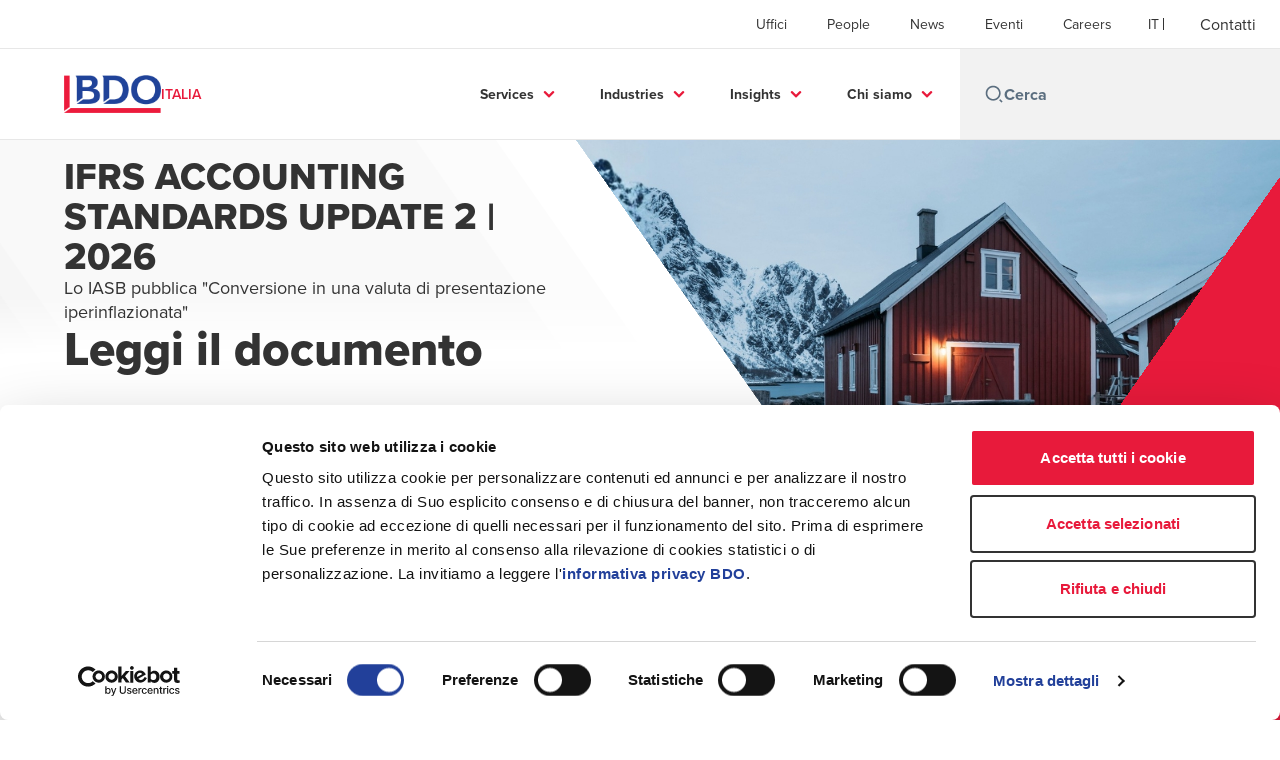

--- FILE ---
content_type: text/html; charset=utf-8
request_url: https://www.bdo.it/it-it/home-it
body_size: 100370
content:
<!DOCTYPE html>
<html lang="it-IT" dir="ltr" class="scroll-smooth">
<head>
    <meta charset="utf-8" />
    <meta name="viewport" content="width=device-width, initial-scale=1.0" />
    
    <meta name="keywords" content="" />
    <meta name="description" content="" />
    <link rel="apple-touch-icon" sizes="180x180" href="/apple-touch-icon.png">
<link rel="icon" type="image/png" sizes="32x32" href="/favicon-32x32.png">
<link rel="icon" type="image/png" sizes="16x16" href="/favicon-16x16.png">
<link rel="icon" type="image/png" sizes="48x48" href="/favicon-48x48.png">
<link rel="icon" type="image/svg+xml" href="/favicon.svg" />
<link rel="shortcut icon" href="/favicon.ico" />
<link rel="manifest" href="/site.webmanifest">
<link rel="mask-icon" href="/safari-pinned-tab.svg" color="#5bbad5">
<meta name="msapplication-TileColor" content="#da532c">
<meta name="theme-color" content="#ffffff">
    <title>Home - BDO</title>

    
        <script id="Cookiebot" src="https://consent.cookiebot.com/uc.js" data-cbid="60e7194b-cf4c-4113-9238-49538f7ffb46" data-blockingmode="auto" type="text/javascript"></script>

    
    <script data-cookieconsent="ignore">
        function injectWhenCookiebotAcceptedScripts() {
            var rawHtml = null;
            var container = document.getElementById("scriptsAfterCookiebotAccepted");
            container.innerHTML = rawHtml;

            var scripts = container.getElementsByTagName("script");
            for (var i = 0; i < scripts.length; i++)
            {
                eval(scripts[i].innerText);
            }   
        }
    </script>

    
<script id="googleServices" type="text/javascript" data-cookieconsent="ignore">

            function initializeGoogleTags() {
                window.dataLayer = window.dataLayer || [];

                function gtag() {
                    dataLayer.push(arguments);
                }

                gtag("consent", "default", {
                    ad_personalization: "denied",
                    ad_storage: "denied",
                    ad_user_data: "denied",
                    analytics_storage: "denied",
                    functionality_storage: "denied",
                    personalization_storage: "denied",
                    security_storage: "granted",
                    wait_for_update: 500,
                });

                gtag('js', new Date());


                     gtag('config', 'G-S8M9KW26GP', { 'anonymize_ip': true, 'forceSSL': true });

                let script = document.createElement('script');
                script.src = 'https://www.googletagmanager.com/gtag/js?id=G-S8M9KW26GP';
                script.setAttribute("data-cookieconsent", "ignore");
                script.setAttribute("async", "");
                let ga = document.getElementById("googleServices");
                ga.before(script);
            }
        

         function CookiebotCallback_OnAccept() {

                    if (Cookiebot.consent.statistics && Cookiebot.consent.marketing) {
                        initializeGoogleTags();
                    }
                             injectWhenCookiebotAcceptedScripts();
         }
</script>
    
    <link rel="canonical" href="https://www.bdo.it/it-it/home-it" />

    

    
    <meta property="og:title" content="">
    <meta property="og:description" content="">
    <meta property="og:url" content="https://www.bdo.it/it-it/home-it">

<meta property="og:type" content="website">
    

    
<script data-cookieconsent="ignore">
<!-- Google Tag Manager -->
(function(w,d,s,l,i){w[l]=w[l]||[];w[l].push({'gtm.start':
new Date().getTime(),event:'gtm.js'});var f=d.getElementsByTagName(s)[0],
j=d.createElement(s),dl=l!='dataLayer'?'&l='+l:'';j.async=true;j.src=
'https://www.googletagmanager.com/gtm.js?id='+i+dl;f.parentNode.insertBefore(j,f);
})(window,document,'script','dataLayer','GTM-58LZHJ7');
<!-- End Google Tag Manager -->
  </script>
    <!-- Preconnect -->
<link rel="preconnect" href="https://fonts.googleapis.com" crossorigin="anonymous">
<link rel="preconnect" href="https://use.typekit.net" crossorigin="anonymous">

<!-- Preload Fonts -->
<link rel="preload" href="https://fonts.googleapis.com/css2?family=Material+Symbols+Outlined:opsz,wght,FILL,GRAD@48,400,0,0" as="style" />
<link rel="preload" href="https://fonts.googleapis.com/icon?family=Material+Icons" as="style">
<link rel="preload" href="https://use.typekit.net/yxr5raf.css" as="style">

<!-- Preload Master CSS -->
<link rel="preload" href="/dist/master.css?v=smS2c4gXbIMpVBdvU3ygIPIG8QV_vunk5ofuMsOHQGY" as="style" type="text/css">

<!-- Apply Stylesheets -->
<link rel="stylesheet" href="https://fonts.googleapis.com/css2?family=Material+Symbols+Outlined:opsz,wght,FILL,GRAD@48,400,0,0" />
<link rel="stylesheet" href="https://fonts.googleapis.com/icon?family=Material+Icons" />
<link rel="stylesheet" href="https://use.typekit.net/yxr5raf.css">
<link rel="stylesheet" href="/dist/master.css?v=smS2c4gXbIMpVBdvU3ygIPIG8QV_vunk5ofuMsOHQGY" type="text/css" />

    
        <link href="/_content/Kentico.Content.Web.Rcl/Content/Bundles/Public/systemPageComponents.min.css" rel="stylesheet" />
<link href="/PageBuilder/Public/Sections/section-column.css" rel="stylesheet" />

    
<script type="text/javascript">!function(T,l,y){var S=T.location,k="script",D="instrumentationKey",C="ingestionendpoint",I="disableExceptionTracking",E="ai.device.",b="toLowerCase",w="crossOrigin",N="POST",e="appInsightsSDK",t=y.name||"appInsights";(y.name||T[e])&&(T[e]=t);var n=T[t]||function(d){var g=!1,f=!1,m={initialize:!0,queue:[],sv:"5",version:2,config:d};function v(e,t){var n={},a="Browser";return n[E+"id"]=a[b](),n[E+"type"]=a,n["ai.operation.name"]=S&&S.pathname||"_unknown_",n["ai.internal.sdkVersion"]="javascript:snippet_"+(m.sv||m.version),{time:function(){var e=new Date;function t(e){var t=""+e;return 1===t.length&&(t="0"+t),t}return e.getUTCFullYear()+"-"+t(1+e.getUTCMonth())+"-"+t(e.getUTCDate())+"T"+t(e.getUTCHours())+":"+t(e.getUTCMinutes())+":"+t(e.getUTCSeconds())+"."+((e.getUTCMilliseconds()/1e3).toFixed(3)+"").slice(2,5)+"Z"}(),iKey:e,name:"Microsoft.ApplicationInsights."+e.replace(/-/g,"")+"."+t,sampleRate:100,tags:n,data:{baseData:{ver:2}}}}var h=d.url||y.src;if(h){function a(e){var t,n,a,i,r,o,s,c,u,p,l;g=!0,m.queue=[],f||(f=!0,t=h,s=function(){var e={},t=d.connectionString;if(t)for(var n=t.split(";"),a=0;a<n.length;a++){var i=n[a].split("=");2===i.length&&(e[i[0][b]()]=i[1])}if(!e[C]){var r=e.endpointsuffix,o=r?e.location:null;e[C]="https://"+(o?o+".":"")+"dc."+(r||"services.visualstudio.com")}return e}(),c=s[D]||d[D]||"",u=s[C],p=u?u+"/v2/track":d.endpointUrl,(l=[]).push((n="SDK LOAD Failure: Failed to load Application Insights SDK script (See stack for details)",a=t,i=p,(o=(r=v(c,"Exception")).data).baseType="ExceptionData",o.baseData.exceptions=[{typeName:"SDKLoadFailed",message:n.replace(/\./g,"-"),hasFullStack:!1,stack:n+"\nSnippet failed to load ["+a+"] -- Telemetry is disabled\nHelp Link: https://go.microsoft.com/fwlink/?linkid=2128109\nHost: "+(S&&S.pathname||"_unknown_")+"\nEndpoint: "+i,parsedStack:[]}],r)),l.push(function(e,t,n,a){var i=v(c,"Message"),r=i.data;r.baseType="MessageData";var o=r.baseData;return o.message='AI (Internal): 99 message:"'+("SDK LOAD Failure: Failed to load Application Insights SDK script (See stack for details) ("+n+")").replace(/\"/g,"")+'"',o.properties={endpoint:a},i}(0,0,t,p)),function(e,t){if(JSON){var n=T.fetch;if(n&&!y.useXhr)n(t,{method:N,body:JSON.stringify(e),mode:"cors"});else if(XMLHttpRequest){var a=new XMLHttpRequest;a.open(N,t),a.setRequestHeader("Content-type","application/json"),a.send(JSON.stringify(e))}}}(l,p))}function i(e,t){f||setTimeout(function(){!t&&m.core||a()},500)}var e=function(){var n=l.createElement(k);n.src=h;var e=y[w];return!e&&""!==e||"undefined"==n[w]||(n[w]=e),n.onload=i,n.onerror=a,n.onreadystatechange=function(e,t){"loaded"!==n.readyState&&"complete"!==n.readyState||i(0,t)},n}();y.ld<0?l.getElementsByTagName("head")[0].appendChild(e):setTimeout(function(){l.getElementsByTagName(k)[0].parentNode.appendChild(e)},y.ld||0)}try{m.cookie=l.cookie}catch(p){}function t(e){for(;e.length;)!function(t){m[t]=function(){var e=arguments;g||m.queue.push(function(){m[t].apply(m,e)})}}(e.pop())}var n="track",r="TrackPage",o="TrackEvent";t([n+"Event",n+"PageView",n+"Exception",n+"Trace",n+"DependencyData",n+"Metric",n+"PageViewPerformance","start"+r,"stop"+r,"start"+o,"stop"+o,"addTelemetryInitializer","setAuthenticatedUserContext","clearAuthenticatedUserContext","flush"]),m.SeverityLevel={Verbose:0,Information:1,Warning:2,Error:3,Critical:4};var s=(d.extensionConfig||{}).ApplicationInsightsAnalytics||{};if(!0!==d[I]&&!0!==s[I]){var c="onerror";t(["_"+c]);var u=T[c];T[c]=function(e,t,n,a,i){var r=u&&u(e,t,n,a,i);return!0!==r&&m["_"+c]({message:e,url:t,lineNumber:n,columnNumber:a,error:i}),r},d.autoExceptionInstrumented=!0}return m}(y.cfg);function a(){y.onInit&&y.onInit(n)}(T[t]=n).queue&&0===n.queue.length?(n.queue.push(a),n.trackPageView({})):a()}(window,document,{
src: "https://js.monitor.azure.com/scripts/b/ai.2.min.js", // The SDK URL Source
crossOrigin: "anonymous", 
cfg: { // Application Insights Configuration
    connectionString: 'InstrumentationKey=7e4d3ed1-4059-404e-bc13-1df6b795f445;IngestionEndpoint=https://westeurope-5.in.applicationinsights.azure.com/;LiveEndpoint=https://westeurope.livediagnostics.monitor.azure.com/'
}});</script></head>
<body data-lang="it-IT">
    <div id="scriptsAfterCookiebotAccepted"></div>
    
<!-- Google Tag Manager (noscript) -->
<noscript><iframe src="https://www.googletagmanager.com/ns.html?id=GTM-58LZHJ7"
height="0" width="0" style="display:none;visibility:hidden"></iframe></noscript>
<!-- End Google Tag Manager (noscript) -->
    
<div id="react_0HNIQUB5ELLOO"><div data-reactroot=""><div class="header" id="header" data-ktc-search-exclude="true" style="position:relative"><div class="header__main-menu"><ul class="header__main-menu-list"><li class="header__main-menu-item"><a class="header__main-menu-link" href="/it-it/uffici-it">Uffici</a></li><li class="header__main-menu-item"><a class="header__main-menu-link" href="/it-it/people-it">People</a></li><li class="header__main-menu-item"><a class="header__main-menu-link" href="/it-it/news-it">News</a></li><li class="header__main-menu-item"><a class="header__main-menu-link" href="/it-it/eventi">Eventi</a></li><li class="header__main-menu-item"><a class="header__main-menu-link" href="/it-it/careers-it">Careers</a></li></ul><ul class="header__cultures-list"><li class="header__cultures-item"><a class="header__languages-link" href="/it-it/home-it" aria-label="Italian"><span class="hidden lg:flex">it</span><span class="flex normal-case lg:hidden">Italian</span></a></li></ul><a role="button" class="btn px-6 py-3 text-base" href="/it-it/contatti" target="_self" title=""><span class="btn-text"><span class="">Contatti</span></span></a></div><nav class="header__mega-menu"><a href="/it-it/home-it" class="header__logo"><img src="https://cdn.bdo.global/images/bdo_logo/1.0.0/bdo_logo_color.png" class="header__logo-img" alt="logo"/><div class="header__logo-text">Italia</div></a><div class="header__mega-menu-wrapper"><div class="header__mobile-menu-header"><svg stroke="currentColor" fill="currentColor" stroke-width="0" viewBox="0 0 24 24" class="header__mobile-menu-header-icon" height="1em" width="1em" xmlns="http://www.w3.org/2000/svg"><path d="M11 2C15.968 2 20 6.032 20 11C20 15.968 15.968 20 11 20C6.032 20 2 15.968 2 11C2 6.032 6.032 2 11 2ZM11 18C14.8675 18 18 14.8675 18 11C18 7.1325 14.8675 4 11 4C7.1325 4 4 7.1325 4 11C4 14.8675 7.1325 18 11 18ZM19.4853 18.0711L22.3137 20.8995L20.8995 22.3137L18.0711 19.4853L19.4853 18.0711Z"></path></svg><svg stroke="currentColor" fill="none" stroke-width="0" viewBox="0 0 15 15" class="header__mobile-menu-header-icon" height="1em" width="1em" xmlns="http://www.w3.org/2000/svg"><path fill-rule="evenodd" clip-rule="evenodd" d="M1.5 3C1.22386 3 1 3.22386 1 3.5C1 3.77614 1.22386 4 1.5 4H13.5C13.7761 4 14 3.77614 14 3.5C14 3.22386 13.7761 3 13.5 3H1.5ZM1 7.5C1 7.22386 1.22386 7 1.5 7H13.5C13.7761 7 14 7.22386 14 7.5C14 7.77614 13.7761 8 13.5 8H1.5C1.22386 8 1 7.77614 1 7.5ZM1 11.5C1 11.2239 1.22386 11 1.5 11H13.5C13.7761 11 14 11.2239 14 11.5C14 11.7761 13.7761 12 13.5 12H1.5C1.22386 12 1 11.7761 1 11.5Z" fill="currentColor"></path></svg></div><div class="header__mega-menu-desktop"><ul class="header__mega-menu-list"></ul><div class="header__search relative"><div class="pl-2"><a class="pointer-events-none" href="/" aria-label="Search icon"><svg stroke="currentColor" fill="currentColor" stroke-width="0" viewBox="0 0 24 24" class="header__search-icon" height="1em" width="1em" xmlns="http://www.w3.org/2000/svg"><path d="M11 2C15.968 2 20 6.032 20 11C20 15.968 15.968 20 11 20C6.032 20 2 15.968 2 11C2 6.032 6.032 2 11 2ZM11 18C14.8675 18 18 14.8675 18 11C18 7.1325 14.8675 4 11 4C7.1325 4 4 7.1325 4 11C4 14.8675 7.1325 18 11 18ZM19.4853 18.0711L22.3137 20.8995L20.8995 22.3137L18.0711 19.4853L19.4853 18.0711Z"></path></svg></a></div><input type="text" name="Cerca" title="Cerca" placeholder="Cerca" class="header__search-input" value="" autoComplete="off"/></div></div></div></nav></div></div></div>
    

    

    <div id="react_0HNIQUB5ELLOE"><div class="home-hero" data-reactroot=""><div class="home-hero__cover hidden lg:flex"><div class="home-hero__left-section"><div class="home-hero__white-angled-bg"></div><div class="home-hero__left-content-container initial"><div class="home-hero__left-section-text" style="width:45vw"><div class="home-hero__left-section-title"><h1>IFRS ACCOUNTING STANDARDS UPDATE 2 | 2026</h1></div><div class="home-hero__left-section-description">Lo IASB pubblica &quot;Conversione in una valuta di presentazione iperinflazionata&quot;</div></div><div class="home-hero__left-section-button"><a role="button" class="btn whitespace-nowrap" href="/it-it/insights-it/audit/ifrs-update/conversione-in-una-valuta-di-presentazione-iperinflazionata" target="_self" title=""><span class="btn-text"><span class="">Leggi il documento</span></span></a></div></div><div class="home-hero__left-content-container hidden"><div class="home-hero__left-section-text" style="width:45vw"><div class="home-hero__left-section-title"><h2>Flash Info Paper gennaio 2026</h2></div><div class="home-hero__left-section-description">Novità in tema di compliance normativa, in particolare ai sensi del D.Lgs. n. 231/2001, in materia di anticorruzione, Regolamento Europeo GDPR e giurisprudenza</div></div><div class="home-hero__left-section-button"><a role="button" class="btn whitespace-nowrap" href="/it-it/insights-it/advisory/flash-info-paper-2026/gennaio-2026" target="_self" title=""><span class="btn-text"><span class="">Leggi il documento</span></span></a></div></div><div class="home-hero__left-content-container hidden"><div class="home-hero__left-section-text" style="width:45vw"><div class="home-hero__left-section-title"><h2>Recepimento CCD2: conseguenze pratiche per cessione di crediti e cartolarizzazioni</h2></div><div class="home-hero__left-section-description">È disponibile il nostro Law Alert</div></div><div class="home-hero__left-section-button"><a role="button" class="btn whitespace-nowrap" href="/it-it/insights-it/law/lawalert/recepimento-ccd2-conseguenze-pratiche-per-cessione-di-crediti-e-cartolarizzazioni" target="_self" title=""><span class="btn-text"><span class="">Consulta il documento</span></span></a></div></div><div class="home-hero__left-content-container hidden"><div class="home-hero__left-section-text" style="width:45vw"><div class="home-hero__left-section-title"><h2>Tax News Speciale Legge di Bilancio 2026</h2></div><div class="home-hero__left-section-description">Scopri le principali novità introdotte dalla Legge di Bilancio 2026</div></div><div class="home-hero__left-section-button"><a role="button" class="btn whitespace-nowrap" href="/it-it/insights-it/tax/tax-news/speciale-legge-di-bilancio-2026" target="_self" title=""><span class="btn-text"><span class="">Leggi il documento</span></span></a></div></div><div class="home-hero__left-content-container hidden"><div class="home-hero__left-section-text" style="width:45vw"><div class="home-hero__left-section-title"><h2>Eventi Bilancio 2026</h2></div><div class="home-hero__left-section-description">Iscriviti agli incontri dedicati alla Legge di Bilancio 2026</div></div><div class="home-hero__left-section-button"><a role="button" class="btn whitespace-nowrap" href="/it-it/eventi" target="_self" title=""><span class="btn-text"><span class="">Scopri tutti gli appuntamenti</span></span></a></div></div><div class="home-hero__left-content-container hidden"><div class="home-hero__left-section-text" style="width:45vw"><div class="home-hero__left-section-title"><h2>OIC UPDATE 1 | 2026 - Novità e progetti</h2></div><div class="home-hero__left-section-description">Gli ultimi aggiornamenti ai principi contabili nazionali pubblicati dall&#x27;Organismo Italiano di Contabilità (OIC)</div></div><div class="home-hero__left-section-button"><a role="button" class="btn whitespace-nowrap" href="/it-it/insights-it/audit/oic-update/oic-update-1-2026-novita-e-progetti" target="_self" title=""><span class="btn-text"><span class="">Consulta il documento</span></span></a></div></div><div class="home-hero__left-content-container hidden"><div class="home-hero__left-section-text" style="width:45vw"><div class="home-hero__left-section-title"><h2>CBAM - Pacchetto di riforma e misure attuative di fine 2025</h2></div><div class="home-hero__left-section-description">È disponibile il Customs &amp; Excise Duties Alert</div></div><div class="home-hero__left-section-button"><a role="button" class="btn whitespace-nowrap" href="/it-it/insights-it/tax/customs-excise-duties-alert/cbam-pacchetto-di-riforma-e-misure-attuative-di-fine-2025" target="_self" title=""><span class="btn-text"><span class="">Consulta il documento</span></span></a></div></div><div class="home-hero__left-content-container hidden"><div class="home-hero__left-section-text" style="width:45vw"><div class="home-hero__left-section-title"><h2>BDO Italia crea la prima divisione dedicata alla consulenza per l’adozione di water credits</h2></div><div class="home-hero__left-section-description"></div></div><div class="home-hero__left-section-button"><a role="button" class="btn whitespace-nowrap" href="/it-it/news-it/2025/creata-la-prima-divisione-dedicata-alla-consulenza-per-adozione-di-water-credits" target="_self" title=""><span class="btn-text"><span class="">Scopri di più</span></span></a></div></div><div class="home-hero__left-content-container hidden"><div class="home-hero__left-section-text" style="width:45vw"><div class="home-hero__left-section-title"><h2>Relazione di Trasparenza BDO Italia S.p.A.</h2></div><div class="home-hero__left-section-description">30 giugno 2025</div></div><div class="home-hero__left-section-button"><a role="button" class="btn whitespace-nowrap" href="/it-it/insights-it/corporate/relazione-di-trasparenza-2025" target="_self" title=""><span class="btn-text"><span class="">Sfoglia il documento</span></span></a></div></div></div><div class="home-hero__right-section overflow-hidden"><img alt="IFRS ACCOUNTING STANDARDS UPDATE 2 | 2026" class="home-hero__right-section-img" fetchPriority="high" src="/getattachment/d2543a13-f740-47c2-8525-d23e755778ee/Home-Slider-1440x850-(11).jpg?lang=it-IT" style="background-color:transparent"/></div><div class="home-hero__red-angled-container"></div></div><div class="home-hero__mobile-container"><div class="flex w-full flex-col"></div></div></div></div>

<div class="elevated">
    <div id="react_0HNIQUB5ELLOF"></div>


    
    <div>
        





<div id="react_0HNIQUB5ELLOG"><div class="relative" style="margin-top:20px;padding-bottom:20px" data-reactroot=""><div class="insight-carousel" style="pointer-events:none"><h2 class="insight-carousel__title">Insights</h2><div class="insight-carousel__sub-title">Consulta la nostra sezione Pubblicazioni</div><div class="insight-carousel__carousel-container"><div class="diagonal-widget-background"><div class="filter-container insight-carousel__filter-by"><span class="filter-container__label">Filtra per:</span></div><div class="flex items-center"><div class="flex gap-4 px-8 py-8 lg:px-16"><div class="feature-card-skeleton animate-pulse h-[545px] w-[320px]"><div class="feature-card-skeleton__image animate-pulse"></div><div class="feature-card-skeleton__content animate-pulse"><div><div class="feature-card-skeleton__content-text "></div><div class="feature-card-skeleton__content-text"></div><div class="feature-card-skeleton__content-text feature-card-skeleton__content-text--sm"></div></div><div class="feature-card-skeleton__content-btn"></div></div></div><div class="feature-card-skeleton animate-pulse h-[545px] w-[320px]"><div class="feature-card-skeleton__image animate-pulse"></div><div class="feature-card-skeleton__content animate-pulse"><div><div class="feature-card-skeleton__content-text "></div><div class="feature-card-skeleton__content-text"></div><div class="feature-card-skeleton__content-text feature-card-skeleton__content-text--sm"></div></div><div class="feature-card-skeleton__content-btn"></div></div></div><div class="feature-card-skeleton animate-pulse h-[545px] w-[320px]"><div class="feature-card-skeleton__image animate-pulse"></div><div class="feature-card-skeleton__content animate-pulse"><div><div class="feature-card-skeleton__content-text "></div><div class="feature-card-skeleton__content-text"></div><div class="feature-card-skeleton__content-text feature-card-skeleton__content-text--sm"></div></div><div class="feature-card-skeleton__content-btn"></div></div></div><div class="feature-card-skeleton animate-pulse h-[545px] w-[320px]"><div class="feature-card-skeleton__image animate-pulse"></div><div class="feature-card-skeleton__content animate-pulse"><div><div class="feature-card-skeleton__content-text "></div><div class="feature-card-skeleton__content-text"></div><div class="feature-card-skeleton__content-text feature-card-skeleton__content-text--sm"></div></div><div class="feature-card-skeleton__content-btn"></div></div></div><div class="feature-card-skeleton animate-pulse h-[545px] w-[320px]"><div class="feature-card-skeleton__image animate-pulse"></div><div class="feature-card-skeleton__content animate-pulse"><div><div class="feature-card-skeleton__content-text "></div><div class="feature-card-skeleton__content-text"></div><div class="feature-card-skeleton__content-text feature-card-skeleton__content-text--sm"></div></div><div class="feature-card-skeleton__content-btn"></div></div></div><div class="feature-card-skeleton animate-pulse h-[545px] w-[320px]"><div class="feature-card-skeleton__image animate-pulse"></div><div class="feature-card-skeleton__content animate-pulse"><div><div class="feature-card-skeleton__content-text "></div><div class="feature-card-skeleton__content-text"></div><div class="feature-card-skeleton__content-text feature-card-skeleton__content-text--sm"></div></div><div class="feature-card-skeleton__content-btn"></div></div></div><div class="feature-card-skeleton animate-pulse h-[545px] w-[320px]"><div class="feature-card-skeleton__image animate-pulse"></div><div class="feature-card-skeleton__content animate-pulse"><div><div class="feature-card-skeleton__content-text "></div><div class="feature-card-skeleton__content-text"></div><div class="feature-card-skeleton__content-text feature-card-skeleton__content-text--sm"></div></div><div class="feature-card-skeleton__content-btn"></div></div></div><div class="feature-card-skeleton animate-pulse h-[545px] w-[320px]"><div class="feature-card-skeleton__image animate-pulse"></div><div class="feature-card-skeleton__content animate-pulse"><div><div class="feature-card-skeleton__content-text "></div><div class="feature-card-skeleton__content-text"></div><div class="feature-card-skeleton__content-text feature-card-skeleton__content-text--sm"></div></div><div class="feature-card-skeleton__content-btn"></div></div></div><div class="feature-card-skeleton animate-pulse h-[545px] w-[320px]"><div class="feature-card-skeleton__image animate-pulse"></div><div class="feature-card-skeleton__content animate-pulse"><div><div class="feature-card-skeleton__content-text "></div><div class="feature-card-skeleton__content-text"></div><div class="feature-card-skeleton__content-text feature-card-skeleton__content-text--sm"></div></div><div class="feature-card-skeleton__content-btn"></div></div></div><div class="feature-card-skeleton animate-pulse h-[545px] w-[320px]"><div class="feature-card-skeleton__image animate-pulse"></div><div class="feature-card-skeleton__content animate-pulse"><div><div class="feature-card-skeleton__content-text "></div><div class="feature-card-skeleton__content-text"></div><div class="feature-card-skeleton__content-text feature-card-skeleton__content-text--sm"></div></div><div class="feature-card-skeleton__content-btn"></div></div></div></div></div></div></div></div></div></div>

    







<div id="react_0HNIQUB5ELLOH"><div class="relative" style="margin-top:0px;padding-bottom:0px" data-reactroot=""><div class="tiled-link-section" style="pointer-events:none"><h2 class="tiled-link-section__title">I nostri servizi</h2><div class="tiled-link-section__carousel-container"><div class="diagonal-widget-background"><div class="flex gap-4 px-8 py-8 lg:px-16"><div class="tiled-link-section__skeleton h-[428px] min-w-[320px]"><div class="tiled-link-section__skeleton-container"><div class="tiled-link-section__skeleton-icon-container"><div class="tiled-link-section__skeleton-icon"></div></div><div class="tiled-link-section__skeleton-content-container"><div class="mb-4 h-[36px] w-1/2 bg-light-grey"></div><div class="tiled-link-section__skeleton-item w-full"></div><div class="tiled-link-section__skeleton-item w-3/4"></div><div class="tiled-link-section__skeleton-item w-full"></div><div class="tiled-link-section__skeleton-item w-full"></div><div class="tiled-link-section__skeleton-item w-3/4"></div></div></div></div><div class="tiled-link-section__skeleton h-[428px] min-w-[320px]"><div class="tiled-link-section__skeleton-container"><div class="tiled-link-section__skeleton-icon-container"><div class="tiled-link-section__skeleton-icon"></div></div><div class="tiled-link-section__skeleton-content-container"><div class="mb-4 h-[36px] w-1/2 bg-light-grey"></div><div class="tiled-link-section__skeleton-item w-full"></div><div class="tiled-link-section__skeleton-item w-3/4"></div><div class="tiled-link-section__skeleton-item w-full"></div><div class="tiled-link-section__skeleton-item w-full"></div><div class="tiled-link-section__skeleton-item w-3/4"></div></div></div></div><div class="tiled-link-section__skeleton h-[428px] min-w-[320px]"><div class="tiled-link-section__skeleton-container"><div class="tiled-link-section__skeleton-icon-container"><div class="tiled-link-section__skeleton-icon"></div></div><div class="tiled-link-section__skeleton-content-container"><div class="mb-4 h-[36px] w-1/2 bg-light-grey"></div><div class="tiled-link-section__skeleton-item w-full"></div><div class="tiled-link-section__skeleton-item w-3/4"></div><div class="tiled-link-section__skeleton-item w-full"></div><div class="tiled-link-section__skeleton-item w-full"></div><div class="tiled-link-section__skeleton-item w-3/4"></div></div></div></div><div class="tiled-link-section__skeleton h-[428px] min-w-[320px]"><div class="tiled-link-section__skeleton-container"><div class="tiled-link-section__skeleton-icon-container"><div class="tiled-link-section__skeleton-icon"></div></div><div class="tiled-link-section__skeleton-content-container"><div class="mb-4 h-[36px] w-1/2 bg-light-grey"></div><div class="tiled-link-section__skeleton-item w-full"></div><div class="tiled-link-section__skeleton-item w-3/4"></div><div class="tiled-link-section__skeleton-item w-full"></div><div class="tiled-link-section__skeleton-item w-full"></div><div class="tiled-link-section__skeleton-item w-3/4"></div></div></div></div><div class="tiled-link-section__skeleton h-[428px] min-w-[320px]"><div class="tiled-link-section__skeleton-container"><div class="tiled-link-section__skeleton-icon-container"><div class="tiled-link-section__skeleton-icon"></div></div><div class="tiled-link-section__skeleton-content-container"><div class="mb-4 h-[36px] w-1/2 bg-light-grey"></div><div class="tiled-link-section__skeleton-item w-full"></div><div class="tiled-link-section__skeleton-item w-3/4"></div><div class="tiled-link-section__skeleton-item w-full"></div><div class="tiled-link-section__skeleton-item w-full"></div><div class="tiled-link-section__skeleton-item w-3/4"></div></div></div></div><div class="tiled-link-section__skeleton h-[428px] min-w-[320px]"><div class="tiled-link-section__skeleton-container"><div class="tiled-link-section__skeleton-icon-container"><div class="tiled-link-section__skeleton-icon"></div></div><div class="tiled-link-section__skeleton-content-container"><div class="mb-4 h-[36px] w-1/2 bg-light-grey"></div><div class="tiled-link-section__skeleton-item w-full"></div><div class="tiled-link-section__skeleton-item w-3/4"></div><div class="tiled-link-section__skeleton-item w-full"></div><div class="tiled-link-section__skeleton-item w-full"></div><div class="tiled-link-section__skeleton-item w-3/4"></div></div></div></div><div class="tiled-link-section__skeleton h-[428px] min-w-[320px]"><div class="tiled-link-section__skeleton-container"><div class="tiled-link-section__skeleton-icon-container"><div class="tiled-link-section__skeleton-icon"></div></div><div class="tiled-link-section__skeleton-content-container"><div class="mb-4 h-[36px] w-1/2 bg-light-grey"></div><div class="tiled-link-section__skeleton-item w-full"></div><div class="tiled-link-section__skeleton-item w-3/4"></div><div class="tiled-link-section__skeleton-item w-full"></div><div class="tiled-link-section__skeleton-item w-full"></div><div class="tiled-link-section__skeleton-item w-3/4"></div></div></div></div><div class="tiled-link-section__skeleton h-[428px] min-w-[320px]"><div class="tiled-link-section__skeleton-container"><div class="tiled-link-section__skeleton-icon-container"><div class="tiled-link-section__skeleton-icon"></div></div><div class="tiled-link-section__skeleton-content-container"><div class="mb-4 h-[36px] w-1/2 bg-light-grey"></div><div class="tiled-link-section__skeleton-item w-full"></div><div class="tiled-link-section__skeleton-item w-3/4"></div><div class="tiled-link-section__skeleton-item w-full"></div><div class="tiled-link-section__skeleton-item w-full"></div><div class="tiled-link-section__skeleton-item w-3/4"></div></div></div></div><div class="tiled-link-section__skeleton h-[428px] min-w-[320px]"><div class="tiled-link-section__skeleton-container"><div class="tiled-link-section__skeleton-icon-container"><div class="tiled-link-section__skeleton-icon"></div></div><div class="tiled-link-section__skeleton-content-container"><div class="mb-4 h-[36px] w-1/2 bg-light-grey"></div><div class="tiled-link-section__skeleton-item w-full"></div><div class="tiled-link-section__skeleton-item w-3/4"></div><div class="tiled-link-section__skeleton-item w-full"></div><div class="tiled-link-section__skeleton-item w-full"></div><div class="tiled-link-section__skeleton-item w-3/4"></div></div></div></div><div class="tiled-link-section__skeleton h-[428px] min-w-[320px]"><div class="tiled-link-section__skeleton-container"><div class="tiled-link-section__skeleton-icon-container"><div class="tiled-link-section__skeleton-icon"></div></div><div class="tiled-link-section__skeleton-content-container"><div class="mb-4 h-[36px] w-1/2 bg-light-grey"></div><div class="tiled-link-section__skeleton-item w-full"></div><div class="tiled-link-section__skeleton-item w-3/4"></div><div class="tiled-link-section__skeleton-item w-full"></div><div class="tiled-link-section__skeleton-item w-full"></div><div class="tiled-link-section__skeleton-item w-3/4"></div></div></div></div></div></div></div></div></div></div>

    







<div id="react_0HNIQUB5ELLOI"><div class="relative theme--dark" style="margin-top:0px;padding-bottom:0px" data-reactroot=""><section class="flexible-banner flexible-banner--col-2 flexible-banner--right flexible-banner--has-buttons"><img class="flexible-banner__bg" src="/getmedia/ae9c6425-2379-4a98-9a8c-86d3cb01a3fa/Flexible-Banner-(1440-x-300-px)-(1440-x-200-px)-(1).png"/><div class="flexible-banner__content"><p><span style="font-size: 30px"></span><span style="font-size: 24px"><strong>Careers</strong></span></p></div><div class="flexible-banner__buttons"><a role="button" class="btn" href="/it-it/careers-it" target="_self" title=""><span class="btn-text"><span class="">Per saperne di più</span></span></a></div></section></div></div>
    







<div id="react_0HNIQUB5ELLOJ"><div class="relative" style="margin-top:40px;padding-bottom:40px" data-reactroot=""><div class="tiled-link-section" style="pointer-events:none"><h2 class="tiled-link-section__title">Industries</h2><div class="tiled-link-section__carousel-container"><div class="diagonal-widget-background"><div class="flex gap-4 px-8 py-8 lg:px-16"><div class="tiled-link-section__skeleton h-[428px] min-w-[320px]"><div class="tiled-link-section__skeleton-container"><div class="tiled-link-section__skeleton-icon-container"><div class="tiled-link-section__skeleton-icon"></div></div><div class="tiled-link-section__skeleton-content-container"><div class="mb-4 h-[36px] w-1/2 bg-light-grey"></div><div class="tiled-link-section__skeleton-item w-full"></div><div class="tiled-link-section__skeleton-item w-3/4"></div><div class="tiled-link-section__skeleton-item w-full"></div><div class="tiled-link-section__skeleton-item w-full"></div><div class="tiled-link-section__skeleton-item w-3/4"></div></div></div></div><div class="tiled-link-section__skeleton h-[428px] min-w-[320px]"><div class="tiled-link-section__skeleton-container"><div class="tiled-link-section__skeleton-icon-container"><div class="tiled-link-section__skeleton-icon"></div></div><div class="tiled-link-section__skeleton-content-container"><div class="mb-4 h-[36px] w-1/2 bg-light-grey"></div><div class="tiled-link-section__skeleton-item w-full"></div><div class="tiled-link-section__skeleton-item w-3/4"></div><div class="tiled-link-section__skeleton-item w-full"></div><div class="tiled-link-section__skeleton-item w-full"></div><div class="tiled-link-section__skeleton-item w-3/4"></div></div></div></div><div class="tiled-link-section__skeleton h-[428px] min-w-[320px]"><div class="tiled-link-section__skeleton-container"><div class="tiled-link-section__skeleton-icon-container"><div class="tiled-link-section__skeleton-icon"></div></div><div class="tiled-link-section__skeleton-content-container"><div class="mb-4 h-[36px] w-1/2 bg-light-grey"></div><div class="tiled-link-section__skeleton-item w-full"></div><div class="tiled-link-section__skeleton-item w-3/4"></div><div class="tiled-link-section__skeleton-item w-full"></div><div class="tiled-link-section__skeleton-item w-full"></div><div class="tiled-link-section__skeleton-item w-3/4"></div></div></div></div><div class="tiled-link-section__skeleton h-[428px] min-w-[320px]"><div class="tiled-link-section__skeleton-container"><div class="tiled-link-section__skeleton-icon-container"><div class="tiled-link-section__skeleton-icon"></div></div><div class="tiled-link-section__skeleton-content-container"><div class="mb-4 h-[36px] w-1/2 bg-light-grey"></div><div class="tiled-link-section__skeleton-item w-full"></div><div class="tiled-link-section__skeleton-item w-3/4"></div><div class="tiled-link-section__skeleton-item w-full"></div><div class="tiled-link-section__skeleton-item w-full"></div><div class="tiled-link-section__skeleton-item w-3/4"></div></div></div></div><div class="tiled-link-section__skeleton h-[428px] min-w-[320px]"><div class="tiled-link-section__skeleton-container"><div class="tiled-link-section__skeleton-icon-container"><div class="tiled-link-section__skeleton-icon"></div></div><div class="tiled-link-section__skeleton-content-container"><div class="mb-4 h-[36px] w-1/2 bg-light-grey"></div><div class="tiled-link-section__skeleton-item w-full"></div><div class="tiled-link-section__skeleton-item w-3/4"></div><div class="tiled-link-section__skeleton-item w-full"></div><div class="tiled-link-section__skeleton-item w-full"></div><div class="tiled-link-section__skeleton-item w-3/4"></div></div></div></div><div class="tiled-link-section__skeleton h-[428px] min-w-[320px]"><div class="tiled-link-section__skeleton-container"><div class="tiled-link-section__skeleton-icon-container"><div class="tiled-link-section__skeleton-icon"></div></div><div class="tiled-link-section__skeleton-content-container"><div class="mb-4 h-[36px] w-1/2 bg-light-grey"></div><div class="tiled-link-section__skeleton-item w-full"></div><div class="tiled-link-section__skeleton-item w-3/4"></div><div class="tiled-link-section__skeleton-item w-full"></div><div class="tiled-link-section__skeleton-item w-full"></div><div class="tiled-link-section__skeleton-item w-3/4"></div></div></div></div><div class="tiled-link-section__skeleton h-[428px] min-w-[320px]"><div class="tiled-link-section__skeleton-container"><div class="tiled-link-section__skeleton-icon-container"><div class="tiled-link-section__skeleton-icon"></div></div><div class="tiled-link-section__skeleton-content-container"><div class="mb-4 h-[36px] w-1/2 bg-light-grey"></div><div class="tiled-link-section__skeleton-item w-full"></div><div class="tiled-link-section__skeleton-item w-3/4"></div><div class="tiled-link-section__skeleton-item w-full"></div><div class="tiled-link-section__skeleton-item w-full"></div><div class="tiled-link-section__skeleton-item w-3/4"></div></div></div></div><div class="tiled-link-section__skeleton h-[428px] min-w-[320px]"><div class="tiled-link-section__skeleton-container"><div class="tiled-link-section__skeleton-icon-container"><div class="tiled-link-section__skeleton-icon"></div></div><div class="tiled-link-section__skeleton-content-container"><div class="mb-4 h-[36px] w-1/2 bg-light-grey"></div><div class="tiled-link-section__skeleton-item w-full"></div><div class="tiled-link-section__skeleton-item w-3/4"></div><div class="tiled-link-section__skeleton-item w-full"></div><div class="tiled-link-section__skeleton-item w-full"></div><div class="tiled-link-section__skeleton-item w-3/4"></div></div></div></div><div class="tiled-link-section__skeleton h-[428px] min-w-[320px]"><div class="tiled-link-section__skeleton-container"><div class="tiled-link-section__skeleton-icon-container"><div class="tiled-link-section__skeleton-icon"></div></div><div class="tiled-link-section__skeleton-content-container"><div class="mb-4 h-[36px] w-1/2 bg-light-grey"></div><div class="tiled-link-section__skeleton-item w-full"></div><div class="tiled-link-section__skeleton-item w-3/4"></div><div class="tiled-link-section__skeleton-item w-full"></div><div class="tiled-link-section__skeleton-item w-full"></div><div class="tiled-link-section__skeleton-item w-3/4"></div></div></div></div><div class="tiled-link-section__skeleton h-[428px] min-w-[320px]"><div class="tiled-link-section__skeleton-container"><div class="tiled-link-section__skeleton-icon-container"><div class="tiled-link-section__skeleton-icon"></div></div><div class="tiled-link-section__skeleton-content-container"><div class="mb-4 h-[36px] w-1/2 bg-light-grey"></div><div class="tiled-link-section__skeleton-item w-full"></div><div class="tiled-link-section__skeleton-item w-3/4"></div><div class="tiled-link-section__skeleton-item w-full"></div><div class="tiled-link-section__skeleton-item w-full"></div><div class="tiled-link-section__skeleton-item w-3/4"></div></div></div></div></div></div></div></div></div></div>

    







<div id="react_0HNIQUB5ELLOK"><div class="relative theme--dark" style="margin-top:0px;padding-bottom:0px" data-reactroot=""><section class="flexible-banner flexible-banner--col-2 flexible-banner--right flexible-banner--has-buttons bg-charcoal"><div class="flexible-banner__content"><p><span style="font-size: 24px"><strong>Iscriviti per ricevere le nostre newsletter</strong></span></p></div><div class="flexible-banner__buttons"><a role="button" class="btn" href="https://www.bdo.it/it-it/insights-it/iscrizione-newsletter" target="_self" title=""><span class="btn-text"><span class="">Iscriviti</span></span></a></div></section></div></div>
    







<div id="react_0HNIQUB5ELLOL"><div class="relative" style="margin-top:20px;padding-bottom:20px" data-reactroot=""><section class="events-webinars" style="pointer-events:none"><div class="events-webinars__carousel-container"><div class="diagonal-widget-background"><div class="flex items-center"><div class="flex gap-4 px-8 py-8 lg:px-16"><div class="events-webinars-card-skeleton animate-pulse h-[609px] min-w-[433px]"><div class="events-webinars-card-skeleton__date animate-pulse"></div><div class="events-webinars-card-skeleton__details"><div class="events-webinars-card-skeleton__details-item w-6/12 animate-pulse"></div><div class="events-webinars-card-skeleton__details-item w-6/12 animate-pulse"></div><div class="events-webinars-card-skeleton__details-item mt-8 h-10 w-8/12 animate-pulse"></div><div class="events-webinars-card-skeleton__details-item h-28 animate-pulse"></div><div class="events-webinars-card-skeleton__details-item mt-10 h-6 w-6/12 animate-pulse"></div></div></div><div class="events-webinars-card-skeleton animate-pulse h-[609px] min-w-[433px]"><div class="events-webinars-card-skeleton__date animate-pulse"></div><div class="events-webinars-card-skeleton__details"><div class="events-webinars-card-skeleton__details-item w-6/12 animate-pulse"></div><div class="events-webinars-card-skeleton__details-item w-6/12 animate-pulse"></div><div class="events-webinars-card-skeleton__details-item mt-8 h-10 w-8/12 animate-pulse"></div><div class="events-webinars-card-skeleton__details-item h-28 animate-pulse"></div><div class="events-webinars-card-skeleton__details-item mt-10 h-6 w-6/12 animate-pulse"></div></div></div><div class="events-webinars-card-skeleton animate-pulse h-[609px] min-w-[433px]"><div class="events-webinars-card-skeleton__date animate-pulse"></div><div class="events-webinars-card-skeleton__details"><div class="events-webinars-card-skeleton__details-item w-6/12 animate-pulse"></div><div class="events-webinars-card-skeleton__details-item w-6/12 animate-pulse"></div><div class="events-webinars-card-skeleton__details-item mt-8 h-10 w-8/12 animate-pulse"></div><div class="events-webinars-card-skeleton__details-item h-28 animate-pulse"></div><div class="events-webinars-card-skeleton__details-item mt-10 h-6 w-6/12 animate-pulse"></div></div></div><div class="events-webinars-card-skeleton animate-pulse h-[609px] min-w-[433px]"><div class="events-webinars-card-skeleton__date animate-pulse"></div><div class="events-webinars-card-skeleton__details"><div class="events-webinars-card-skeleton__details-item w-6/12 animate-pulse"></div><div class="events-webinars-card-skeleton__details-item w-6/12 animate-pulse"></div><div class="events-webinars-card-skeleton__details-item mt-8 h-10 w-8/12 animate-pulse"></div><div class="events-webinars-card-skeleton__details-item h-28 animate-pulse"></div><div class="events-webinars-card-skeleton__details-item mt-10 h-6 w-6/12 animate-pulse"></div></div></div><div class="events-webinars-card-skeleton animate-pulse h-[609px] min-w-[433px]"><div class="events-webinars-card-skeleton__date animate-pulse"></div><div class="events-webinars-card-skeleton__details"><div class="events-webinars-card-skeleton__details-item w-6/12 animate-pulse"></div><div class="events-webinars-card-skeleton__details-item w-6/12 animate-pulse"></div><div class="events-webinars-card-skeleton__details-item mt-8 h-10 w-8/12 animate-pulse"></div><div class="events-webinars-card-skeleton__details-item h-28 animate-pulse"></div><div class="events-webinars-card-skeleton__details-item mt-10 h-6 w-6/12 animate-pulse"></div></div></div><div class="events-webinars-card-skeleton animate-pulse h-[609px] min-w-[433px]"><div class="events-webinars-card-skeleton__date animate-pulse"></div><div class="events-webinars-card-skeleton__details"><div class="events-webinars-card-skeleton__details-item w-6/12 animate-pulse"></div><div class="events-webinars-card-skeleton__details-item w-6/12 animate-pulse"></div><div class="events-webinars-card-skeleton__details-item mt-8 h-10 w-8/12 animate-pulse"></div><div class="events-webinars-card-skeleton__details-item h-28 animate-pulse"></div><div class="events-webinars-card-skeleton__details-item mt-10 h-6 w-6/12 animate-pulse"></div></div></div><div class="events-webinars-card-skeleton animate-pulse h-[609px] min-w-[433px]"><div class="events-webinars-card-skeleton__date animate-pulse"></div><div class="events-webinars-card-skeleton__details"><div class="events-webinars-card-skeleton__details-item w-6/12 animate-pulse"></div><div class="events-webinars-card-skeleton__details-item w-6/12 animate-pulse"></div><div class="events-webinars-card-skeleton__details-item mt-8 h-10 w-8/12 animate-pulse"></div><div class="events-webinars-card-skeleton__details-item h-28 animate-pulse"></div><div class="events-webinars-card-skeleton__details-item mt-10 h-6 w-6/12 animate-pulse"></div></div></div><div class="events-webinars-card-skeleton animate-pulse h-[609px] min-w-[433px]"><div class="events-webinars-card-skeleton__date animate-pulse"></div><div class="events-webinars-card-skeleton__details"><div class="events-webinars-card-skeleton__details-item w-6/12 animate-pulse"></div><div class="events-webinars-card-skeleton__details-item w-6/12 animate-pulse"></div><div class="events-webinars-card-skeleton__details-item mt-8 h-10 w-8/12 animate-pulse"></div><div class="events-webinars-card-skeleton__details-item h-28 animate-pulse"></div><div class="events-webinars-card-skeleton__details-item mt-10 h-6 w-6/12 animate-pulse"></div></div></div><div class="events-webinars-card-skeleton animate-pulse h-[609px] min-w-[433px]"><div class="events-webinars-card-skeleton__date animate-pulse"></div><div class="events-webinars-card-skeleton__details"><div class="events-webinars-card-skeleton__details-item w-6/12 animate-pulse"></div><div class="events-webinars-card-skeleton__details-item w-6/12 animate-pulse"></div><div class="events-webinars-card-skeleton__details-item mt-8 h-10 w-8/12 animate-pulse"></div><div class="events-webinars-card-skeleton__details-item h-28 animate-pulse"></div><div class="events-webinars-card-skeleton__details-item mt-10 h-6 w-6/12 animate-pulse"></div></div></div><div class="events-webinars-card-skeleton animate-pulse h-[609px] min-w-[433px]"><div class="events-webinars-card-skeleton__date animate-pulse"></div><div class="events-webinars-card-skeleton__details"><div class="events-webinars-card-skeleton__details-item w-6/12 animate-pulse"></div><div class="events-webinars-card-skeleton__details-item w-6/12 animate-pulse"></div><div class="events-webinars-card-skeleton__details-item mt-8 h-10 w-8/12 animate-pulse"></div><div class="events-webinars-card-skeleton__details-item h-28 animate-pulse"></div><div class="events-webinars-card-skeleton__details-item mt-10 h-6 w-6/12 animate-pulse"></div></div></div></div></div></div></div></section></div></div>

    







<div id="react_0HNIQUB5ELLOM"><div class="relative button-widget justify-center" style="margin-top:20px;padding-bottom:60px" data-reactroot=""><a role="button" class="btn" href="https://www.bdo.it/it-it/eventi" target="_blank" title="Scopri tutti gli eventi  (Opens in a new window/tab)"><span class="btn-text"><span class="">Scopri tutti gli eventi </span></span><span class="sr-only">Opens in a new window/tab</span></a></div></div>

    







<div id="react_0HNIQUB5ELLON"><div class="relative theme--dark" style="margin-top:0px;padding-bottom:0px" data-reactroot=""><section class="flexible-banner flexible-banner--col-2 flexible-banner--right flexible-banner--has-buttons"><img class="flexible-banner__bg" src="/getmedia/8cfce3d3-7b9b-4ac0-b940-0c7de8f91584/AboutBDO_US_Locations.jpg"/><div class="flexible-banner__content"><p><span style="font-size: 24px"><strong>Trova l'ufficio BDO più vicino a te</strong></span></p></div><div class="flexible-banner__buttons"><a role="button" class="btn btn--tertiary mb-5" href="/it-it/uffici-it" target="_blank" title="in Italia (Opens in a new window/tab)"><span class="btn-text animated-link"><span class="hover-underline">in Italia</span></span><span class="sr-only">Opens in a new window/tab</span><svg class="btn-chevron" xmlns="http://www.w3.org/2000/svg" height="24px" viewBox="0 -960 960 960" width="24px"><path d="M504-480 320-664l56-56 240 240-240 240-56-56 184-184Z"></path></svg></a><a role="button" class="btn btn--tertiary" href="/it-it/global-locations" target="_blank" title="nel mondo (Opens in a new window/tab)"><span class="btn-text animated-link"><span class="hover-underline">nel mondo</span></span><span class="sr-only">Opens in a new window/tab</span><svg class="btn-chevron" xmlns="http://www.w3.org/2000/svg" height="24px" viewBox="0 -960 960 960" width="24px"><path d="M504-480 320-664l56-56 240 240-240 240-56-56 184-184Z"></path></svg></a></div></section></div></div>
    


    </div>
</div>

<script src="/_content/Kentico.Content.Web.Rcl/Scripts/jquery-3.5.1.js"></script>
<script src="/_content/Kentico.Content.Web.Rcl/Scripts/jquery.unobtrusive-ajax.js"></script>
<script type="text/javascript">
window.kentico = window.kentico || {};
window.kentico.builder = {}; 
window.kentico.builder.useJQuery = true;</script><script src="/_content/Kentico.Content.Web.Rcl/Content/Bundles/Public/systemFormComponents.min.js"></script>


    <div id="react_0HNIQUB5ELLOP"></div>
    
<div id="react_0HNIQUB5ELLOQ" class="footer__wrapper"><footer class="footer" data-ktc-search-exclude="true" data-reactroot=""><div class="footer__container container"><div class="footer__left-container"><ul class="footer__menu"><li class="footer__menu-item"><div class=""><a href="/it-it/contatti" target="" title="" class="animated-link inline text-white hover:text-white"><span class="hover-underline">Contatti</span></a></div></li><li class="footer__menu-item"><div class=""><a href="/it-it/uffici-it" target="" title="" class="animated-link inline text-white hover:text-white"><span class="hover-underline">Uffici</span></a></div></li><li class="footer__menu-item"><div class=""><a href="/it-it/condizioni-di-utilizzo" target="" title="" class="animated-link inline text-white hover:text-white"><span class="hover-underline">Legal and Privacy</span></a></div></li><li class="footer__menu-item"><div class=""><a href="https://www.bdo.it/it-it/insights-it/iscrizione-newsletter" target="" title="" class="animated-link inline text-white hover:text-white"><span class="hover-underline">Iscriviti alle nostre newsletter</span></a></div></li><li class="footer__menu-item"><div class=""><a href="https://whistleblowing.bdo.it/bdo/home.aspx" target="_blank" title="Whistleblowing (Opens in a new window/tab)" class="animated-link inline text-white hover:text-white"><span class="hover-underline">Whistleblowing</span><span class="sr-only">Opens in a new window/tab</span></a></div><div class="footer__menu-icon"><svg stroke="currentColor" fill="currentColor" stroke-width="0" viewBox="0 0 24 24" height="1em" width="1em" xmlns="http://www.w3.org/2000/svg"><path fill="none" d="M0 0h24v24H0V0z"></path><path d="M19 19H5V5h7V3H5a2 2 0 00-2 2v14a2 2 0 002 2h14c1.1 0 2-.9 2-2v-7h-2v7zM14 3v2h3.59l-9.83 9.83 1.41 1.41L19 6.41V10h2V3h-7z"></path></svg></div></li><li class="footer__menu-item"><div class=""><a href="https://whistleblowing.bdo.it/bdo_inclusion/home.aspx" target="_blank" title="Segnalazione DE&amp;I (Opens in a new window/tab)" class="animated-link inline text-white hover:text-white"><span class="hover-underline">Segnalazione DE&I</span><span class="sr-only">Opens in a new window/tab</span></a></div><div class="footer__menu-icon"><svg stroke="currentColor" fill="currentColor" stroke-width="0" viewBox="0 0 24 24" height="1em" width="1em" xmlns="http://www.w3.org/2000/svg"><path fill="none" d="M0 0h24v24H0V0z"></path><path d="M19 19H5V5h7V3H5a2 2 0 00-2 2v14a2 2 0 002 2h14c1.1 0 2-.9 2-2v-7h-2v7zM14 3v2h3.59l-9.83 9.83 1.41 1.41L19 6.41V10h2V3h-7z"></path></svg></div></li></ul></div><div class="footer__right-container"><div class="footer__subscribe-title">Global solutions. Driven to be the best.</div><div class="footer__subscribe-content">At BDO, we believe exceptional client service begins with building exceptional relationships.</div><div class="footer__social-icons"><ul class="footer__social-menu"><li class="footer__social-item"><a class="footer__social-link" href="https://www.linkedin.com/company/bdo" target="_blank" title="LinkedIn (Opens in a new window/tab)" aria-label="LinkedIn"><svg width="48" height="48" viewBox="0 0 48 48" fill="none" xmlns="http://www.w3.org/2000/svg"><path fill-rule="evenodd" clip-rule="evenodd" d="M4 24C4 12.9543 12.9543 4 24 4C35.0457 4 44 12.9543 44 24C44 35.0457 35.0457 44 24 44C12.9543 44 4 35.0457 4 24Z" fill="#404040"></path><path fill-rule="evenodd" clip-rule="evenodd" d="M18.134 20.5649H13.6016V34.183H18.134V20.5649Z" fill="#E7E7E7"></path><path fill-rule="evenodd" clip-rule="evenodd" d="M18.432 16.3522C18.4026 15.017 17.4477 14 15.8972 14C14.3467 14 13.333 15.017 13.333 16.3522C13.333 17.6598 14.3167 18.7061 15.8384 18.7061H15.8673C17.4477 18.7061 18.432 17.6598 18.432 16.3522Z" fill="#E7E7E7"></path><path fill-rule="evenodd" clip-rule="evenodd" d="M34.4795 26.3748C34.4795 22.1919 32.2435 20.2451 29.2609 20.2451C26.8545 20.2451 25.7771 21.5669 25.1756 22.4941V20.5653H20.6426C20.7023 21.8431 20.6426 34.1833 20.6426 34.1833H25.1756V26.5779C25.1756 26.1709 25.205 25.7649 25.3248 25.4735C25.6524 24.6604 26.3982 23.8185 27.6504 23.8185C29.2912 23.8185 29.947 25.0673 29.947 26.8973V34.183H34.4793L34.4795 26.3748Z" fill="#E7E7E7"></path></svg><span class="sr-only">Opens in a new window/tab</span></a></li><li class="footer__social-item"><a class="footer__social-link" href="https://www.youtube.com/channel/UC44GhmLIf2kow9cW-hI_K3A" target="_blank" title="YouTube (Opens in a new window/tab)" aria-label="YouTube"><svg width="48" height="48" viewBox="0 0 48 48" fill="none" xmlns="http://www.w3.org/2000/svg"><path fill-rule="evenodd" clip-rule="evenodd" d="M4 24C4 12.9543 12.9543 4 24 4C35.0457 4 44 12.9543 44 24C44 35.0457 35.0457 44 24 44C12.9543 44 4 35.0457 4 24Z" fill="#404040"></path><path fill-rule="evenodd" clip-rule="evenodd" d="M35.1999 19.4514C35.1999 19.4514 34.9763 17.8839 34.2913 17.1936C33.422 16.2872 32.4477 16.2829 32.0013 16.2303C28.8027 16 24.0049 16 24.0049 16H23.9949C23.9949 16 19.197 16 15.9984 16.2303C15.5513 16.2829 14.5777 16.2872 13.7077 17.1936C13.0227 17.8839 12.7999 19.4514 12.7999 19.4514C12.7999 19.4514 12.5713 21.2926 12.5713 23.1331V24.8591C12.5713 26.7003 12.7999 28.5408 12.7999 28.5408C12.7999 28.5408 13.0227 30.1083 13.7077 30.7986C14.5777 31.705 15.7199 31.6765 16.2284 31.7711C18.057 31.946 23.9999 32 23.9999 32C23.9999 32 28.8027 31.9929 32.0013 31.7626C32.4477 31.7092 33.422 31.705 34.2913 30.7986C34.9763 30.1083 35.1999 28.5408 35.1999 28.5408C35.1999 28.5408 35.4284 26.7003 35.4284 24.8591V23.1331C35.4284 21.2926 35.1999 19.4514 35.1999 19.4514Z" fill="#E7E7E7"></path><path fill-rule="evenodd" clip-rule="evenodd" d="M21.7147 27.4287L21.7139 20.5715L28.571 24.0119L21.7147 27.4287Z" fill="#404040"></path></svg><span class="sr-only">Opens in a new window/tab</span></a></li><li class="footer__social-item"><a class="footer__social-link" href="https://www.instagram.com/bdo_italia/" target="_blank" title="Instagram (Opens in a new window/tab)" aria-label="Instagram"><svg width="48" height="48" viewBox="0 0 48 48" fill="none" xmlns="http://www.w3.org/2000/svg"><path fill-rule="evenodd" clip-rule="evenodd" d="M4 24C4 12.9543 12.9543 4 24 4C35.0457 4 44 12.9543 44 24C44 35.0457 35.0457 44 24 44C12.9543 44 4 35.0457 4 24Z" fill="#404040"></path><path fill-rule="evenodd" clip-rule="evenodd" d="M29.6941 17.0266C28.9874 17.0266 28.4141 17.5992 28.4141 18.3061C28.4141 19.0128 28.9874 19.5861 29.6941 19.5861C30.4007 19.5861 30.9741 19.0128 30.9741 18.3061C30.9741 17.5995 30.4007 17.0261 29.6941 17.0261V17.0266Z" fill="#E7E7E7"></path><path fill-rule="evenodd" clip-rule="evenodd" d="M18.5225 24.0001C18.5225 20.9749 20.9752 18.5222 24.0003 18.5222H24.0001C27.0252 18.5222 29.4772 20.9749 29.4772 24.0001C29.4772 27.0252 27.0254 29.4768 24.0003 29.4768C20.9752 29.4768 18.5225 27.0252 18.5225 24.0001ZM27.5559 24.0001C27.5559 22.0363 25.9639 20.4445 24.0003 20.4445C22.0365 20.4445 20.4447 22.0363 20.4447 24.0001C20.4447 25.9636 22.0365 27.5556 24.0003 27.5556C25.9639 27.5556 27.5559 25.9636 27.5559 24.0001Z" fill="#E7E7E7"></path><path fill-rule="evenodd" clip-rule="evenodd" d="M19.6024 13.3977C20.7402 13.3459 21.1038 13.3333 24.0007 13.3333H23.9973C26.8951 13.3333 27.2574 13.3459 28.3952 13.3977C29.5307 13.4497 30.3063 13.6295 30.9863 13.8933C31.6885 14.1655 32.2819 14.5299 32.8752 15.1233C33.4686 15.7162 33.833 16.3113 34.1063 17.0128C34.3686 17.6911 34.5486 18.4662 34.6019 19.6018C34.653 20.7396 34.6663 21.1031 34.6663 24C34.6663 26.8969 34.653 27.2596 34.6019 28.3974C34.5486 29.5325 34.3686 30.3079 34.1063 30.9863C33.833 31.6877 33.4686 32.2828 32.8752 32.8757C32.2825 33.469 31.6883 33.8344 30.987 34.1068C30.3083 34.3706 29.5323 34.5504 28.3967 34.6024C27.2589 34.6541 26.8965 34.6668 23.9993 34.6668C21.1026 34.6668 20.7393 34.6541 19.6015 34.6024C18.4662 34.5504 17.6908 34.3706 17.0122 34.1068C16.311 33.8344 15.7159 33.469 15.1232 32.8757C14.5301 32.2828 14.1657 31.6877 13.893 30.9861C13.6295 30.3079 13.4497 29.5328 13.3975 28.3972C13.3459 27.2594 13.333 26.8969 13.333 24C13.333 21.1031 13.3463 20.7393 13.3972 19.6015C13.4483 18.4664 13.6283 17.6911 13.8928 17.0126C14.1661 16.3113 14.5306 15.7162 15.1239 15.1233C15.7168 14.5302 16.3119 14.1657 17.0135 13.8933C17.6917 13.6295 18.4668 13.4497 19.6024 13.3977ZM23.6452 15.2554C23.4295 15.2553 23.2296 15.2552 23.0438 15.2555V15.2528C21.0558 15.2551 20.6744 15.2684 19.6904 15.3128C18.6504 15.3606 18.0857 15.534 17.7097 15.6806C17.2119 15.8744 16.8564 16.1055 16.4831 16.4789C16.1097 16.8522 15.8782 17.2077 15.6848 17.7055C15.5388 18.0815 15.365 18.646 15.3175 19.686C15.2664 20.8105 15.2561 21.1465 15.2561 23.9949C15.2561 26.8434 15.2664 27.1812 15.3175 28.3056C15.3648 29.3457 15.5388 29.9101 15.6848 30.2857C15.8786 30.7837 16.1097 31.1383 16.4831 31.5117C16.8564 31.885 17.2119 32.1161 17.7097 32.3095C18.086 32.4555 18.6504 32.6292 19.6904 32.6772C20.8149 32.7284 21.1524 32.7395 24.0007 32.7395C26.8487 32.7395 27.1865 32.7284 28.311 32.6772C29.351 32.6297 29.9159 32.4564 30.2914 32.3097C30.7894 32.1163 31.1439 31.8852 31.5172 31.5119C31.8905 31.1388 32.1221 30.7843 32.3154 30.2866C32.4614 29.911 32.6352 29.3465 32.6828 28.3065C32.7339 27.1821 32.745 26.8443 32.745 23.9976C32.745 21.1509 32.7339 20.8131 32.6828 19.6887C32.6354 18.6487 32.4614 18.0842 32.3154 17.7086C32.1217 17.2109 31.8905 16.8553 31.5172 16.482C31.1441 16.1086 30.7892 15.8775 30.2914 15.6842C29.9154 15.5382 29.351 15.3644 28.311 15.3168C27.1863 15.2657 26.8487 15.2555 24.0007 15.2555C23.8776 15.2555 23.7592 15.2555 23.6452 15.2554Z" fill="#E7E7E7"></path></svg><span class="sr-only">Opens in a new window/tab</span></a></li></ul></div><div class="footer__copyright">Copyright © 2026 BDO Italia S.p.A., società per azioni italiana, è membro di BDO International Limited, società di diritto inglese (company limited by guarantee), e fa parte della rete internazionale BDO, network di società indipendenti. BDO Italia S.p.A. - Sede Legale: Viale Abruzzi n. 94, 20131 Milano - Capitale Sociale Euro 1.000.000  - Codice Fiscale, Partita IVA e Registro Imprese di Milano n° 07722780967 - R.E.A. Milano 1977842.</div></div></div></footer></div>

    
    <script src="/dist/vendor.bundle.js?v=8FnlmZ0k6viykDa8OmolrbVJp1r5MegylyQ01zyXE9M" data-cookieconsent="ignore"></script>
    <script src="/dist/master.bundle.js?v=zdwWfHysjkJbyxO-VTGtCz1-xREwOuJfVj-35qUEJTQ" data-cookieconsent="ignore"></script>
    <script>ReactDOM.hydrate(React.createElement(HomeHero, {"homeHero":[{"title":"IFRS ACCOUNTING STANDARDS UPDATE 2 | 2026","description":"Lo IASB pubblica \u0022Conversione in una valuta di presentazione iperinflazionata\u0022","button":{"title":"Leggi il documento","url":"/it-it/insights-it/audit/ifrs-update/conversione-in-una-valuta-di-presentazione-iperinflazionata"},"imageURL":"/getattachment/d2543a13-f740-47c2-8525-d23e755778ee/Home-Slider-1440x850-(11).jpg?lang=it-IT","imageAltText":"IFRS ACCOUNTING STANDARDS UPDATE 2 | 2026","mobileImageURL":"/getattachment/d97a99f0-f586-47ab-9d24-f64d7e844d3b/Image_Mobile.jpg?ext=.jpg","mobileImageAltText":"IFRS ACCOUNTING STANDARDS UPDATE 2 | 2026","thumbnailImageURL":"/getattachment/dfbedf93-6d59-4a1a-966a-fdeb2d54501e/Image_Thumbnail.jpg?ext=.jpg","thumbnailImageAltText":"IFRS ACCOUNTING STANDARDS UPDATE 2 | 2026"},{"title":"Flash Info Paper gennaio 2026","description":"Novità in tema di compliance normativa, in particolare ai sensi del D.Lgs. n. 231/2001, in materia di anticorruzione, Regolamento Europeo GDPR e giurisprudenza","button":{"title":"Leggi il documento","url":"/it-it/insights-it/advisory/flash-info-paper-2026/gennaio-2026"},"imageURL":"/getattachment/5b064e62-70b7-4d62-925b-e30e5a938163/1440x850-(38).jpg?lang=it-IT","imageAltText":"Flash Info Paper gennaio 2026","mobileImageURL":"/getattachment/9db47f10-9fc8-4c73-9e3a-a6d33d37f6e3/Image_Mobile.jpg?ext=.jpg","mobileImageAltText":"Flash Info Paper gennaio 2026","thumbnailImageURL":"/getattachment/8a85f658-dae7-4da7-9964-24a79a89955a/Image_Thumbnail.jpg?ext=.jpg","thumbnailImageAltText":"Flash Info Paper gennaio 2026"},{"title":"Recepimento CCD2: conseguenze pratiche per cessione di crediti e cartolarizzazioni","description":"È disponibile il nostro Law Alert","button":{"title":"Consulta il documento","url":"/it-it/insights-it/law/lawalert/recepimento-ccd2-conseguenze-pratiche-per-cessione-di-crediti-e-cartolarizzazioni"},"imageURL":"/getattachment/08ef83e1-9920-4795-b0dd-af9e9a35e49b/1440x850-(37).jpg?lang=it-IT","imageAltText":"Recepimento CCD2: conseguenze pratiche per cessione di crediti e cartolarizzazioni","mobileImageURL":"/getattachment/1da18b70-d146-4c40-8331-6b9c817b531b/Image_Mobile.jpg?ext=.jpg","mobileImageAltText":"Recepimento CCD2: conseguenze pratiche per cessione di crediti e cartolarizzazioni","thumbnailImageURL":"/getattachment/c91f49c3-1f5e-477e-a139-32a32f85bb19/Image_Thumbnail.jpg?ext=.jpg","thumbnailImageAltText":"Recepimento CCD2: conseguenze pratiche per cessione di crediti e cartolarizzazioni"},{"title":"Tax News Speciale Legge di Bilancio 2026","description":"Scopri le principali novità introdotte dalla Legge di Bilancio 2026","button":{"title":"Leggi il documento","url":"/it-it/insights-it/tax/tax-news/speciale-legge-di-bilancio-2026"},"imageURL":"/getattachment/4ed91089-88e8-4269-a751-7fac1f2cf186/1440x850-(36).jpg?lang=it-IT","imageAltText":"Tax News Speciale Legge di Bilancio 2026","mobileImageURL":"/getattachment/5c56e212-72c6-4495-ada0-1ab8c74f23db/Image_Mobile.jpg?ext=.jpg","mobileImageAltText":"Tax News Speciale Legge di Bilancio 2026","thumbnailImageURL":"/getattachment/0b90d033-ea1f-488c-8ed5-ed554c31fce1/Image_Thumbnail.jpg?ext=.jpg","thumbnailImageAltText":"Tax News Speciale Legge di Bilancio 2026"},{"title":"Eventi Bilancio 2026","description":"Iscriviti agli incontri dedicati alla Legge di Bilancio 2026","button":{"title":"Scopri tutti gli appuntamenti","url":"/it-it/eventi"},"imageURL":"/getattachment/d525650c-377d-42b4-9a49-732a0614ea24/1440x850-(35).jpg?lang=it-IT","imageAltText":"Eventi Bilancio 2026","mobileImageURL":"/getattachment/37de58ab-4482-4ee0-b770-93215a883959/Image_Mobile.jpg?ext=.jpg","mobileImageAltText":"Eventi Bilancio 2026","thumbnailImageURL":"/getattachment/bbb9d509-e0a7-475e-acf8-4e790037a9f2/Image_Thumbnail.jpg?ext=.jpg","thumbnailImageAltText":"Eventi Bilancio 2026"},{"title":"OIC UPDATE 1 | 2026 - Novità e progetti","description":"Gli ultimi aggiornamenti ai principi contabili nazionali pubblicati dall\u0027Organismo Italiano di Contabilità (OIC)","button":{"title":"Consulta il documento","url":"/it-it/insights-it/audit/oic-update/oic-update-1-2026-novita-e-progetti"},"imageURL":"/getattachment/5f9688ac-0661-4717-b572-25290da0f955/1440x850-(32).jpg?lang=it-IT","imageAltText":"OIC UPDATE 1 | 2026 - Novità e progetti","mobileImageURL":"/getattachment/03f1fbe1-7583-4aa9-aa2b-d080a465dc5a/Image_Mobile.jpg?ext=.jpg","mobileImageAltText":"OIC UPDATE 1 | 2026 - Novità e progetti","thumbnailImageURL":"/getattachment/436e0d24-b915-4641-a966-388a1ad9df98/Image_Thumbnail.jpg?ext=.jpg","thumbnailImageAltText":"OIC UPDATE 1 | 2026 - Novità e progetti"},{"title":"CBAM - Pacchetto di riforma e misure attuative di fine 2025","description":"È disponibile il Customs \u0026 Excise Duties Alert","button":{"title":"Consulta il documento","url":"/it-it/insights-it/tax/customs-excise-duties-alert/cbam-pacchetto-di-riforma-e-misure-attuative-di-fine-2025"},"imageURL":"/getattachment/fed1f710-9cdf-4aa5-bd0e-4da920c927c5/1440x850-(31).jpg?lang=it-IT","imageAltText":"CBAM - Pacchetto di riforma e misure attuative di fine 2025","mobileImageURL":"/getattachment/c87fb322-1b73-4d4e-9914-4b1af0f2781c/Image_Mobile.jpg?ext=.jpg","mobileImageAltText":"CBAM - Pacchetto di riforma e misure attuative di fine 2025","thumbnailImageURL":"/getattachment/ad975e01-8c3b-4bcb-aa71-44dc3efaf627/Image_Thumbnail.jpg?ext=.jpg","thumbnailImageAltText":"CBAM - Pacchetto di riforma e misure attuative di fine 2025"},{"title":"BDO Italia crea la prima divisione dedicata alla consulenza per l’adozione di water credits","description":"","button":{"title":"Scopri di più","url":"/it-it/news-it/2025/creata-la-prima-divisione-dedicata-alla-consulenza-per-adozione-di-water-credits"},"imageURL":"/getattachment/2ccfd0ad-f4be-4c2c-9e0b-b1382ab72e35/Home-Slider-1440x850.jpg?lang=it-IT","imageAltText":"BDO Italia crea la prima divisione dedicata alla consulenza per facilitare l’adozione di water credits","mobileImageURL":"/getattachment/b72e5328-dc0d-4596-966b-300e472aef6c/Image_Mobile.jpg?ext=.jpg","mobileImageAltText":"BDO Italia crea la prima divisione dedicata alla consulenza per facilitare l’adozione di water credits","thumbnailImageURL":"/getattachment/ce4db2b0-a2cd-454d-b17a-3ad471638265/Image_Thumbnail.jpg?ext=.jpg","thumbnailImageAltText":"BDO Italia crea la prima divisione dedicata alla consulenza per facilitare l’adozione di water credits"},{"title":"Relazione di Trasparenza BDO Italia S.p.A.","description":"30 giugno 2025","button":{"title":"Sfoglia il documento","url":"/it-it/insights-it/corporate/relazione-di-trasparenza-2025"},"imageURL":"/getattachment/37b0b425-e3c6-4d46-9e75-6fc3de1ebc63/Home-Slider-1440x850.jpg?lang=it-IT","imageAltText":"Relazione di Trasparenza 2025","mobileImageURL":"/getattachment/fa42d120-9cf9-4334-b1ce-4e7ed3d0f556/Image_Mobile.jpg?ext=.jpg","mobileImageAltText":"","thumbnailImageURL":"/getattachment/5dcf9597-9476-474b-a6ee-19ea7bc65802/Image_Thumbnail.jpg?ext=.jpg","thumbnailImageAltText":""}]}), document.getElementById("react_0HNIQUB5ELLOE"));
ReactDOM.hydrate(React.createElement(TrendingTopics, {"data":null}), document.getElementById("react_0HNIQUB5ELLOF"));
ReactDOM.hydrate(React.createElement(InsightCarousel, {"insightCarousel":{"title":"Insights","description":"Consulta la nostra sezione Pubblicazioni","filters":[{"title":"BDO.LiveSite.Filters.ContentType","name":"contentType","options":[{"value":"ArticoloStampa","label":"Articolo "},{"value":"Brochure","label":"Brochure"},{"value":"Insight","label":"Insight"},{"value":"LawAlert","label":"Law Alert"},{"value":"Master_1","label":"Master "},{"value":"News","label":"News"},{"value":"Newsletter","label":"Newsletter"},{"value":"PubblicazioneCorporate","label":"Pubblicazione corporate"},{"value":"PubblicazioneTecnica","label":"Pubblicazione tecnica"},{"value":"Report","label":"Report"},{"value":"Ricerca","label":"Ricerca"},{"value":"Survey","label":"Survey"},{"value":"TaxAlert","label":"Tax Alert"},{"value":"TaxNews","label":"TaxNews"}],"type":"select","defaultValue":null},{"title":"BDO.LiveSite.Filters.BusinessLine","name":"businessLine","options":[{"value":"Advisory","label":"Advisory"},{"value":"Audit \u0026 Assurance","label":"Audit \u0026 Assurance"},{"value":"Digital","label":"Digital"},{"value":"Law","label":"Law"},{"value":"Tax","label":"Tax"}],"type":"select","defaultValue":null}],"filteringTooltipEnabled":false,"items":[{"title":"IFRS AS UPDATE 2 | 2026 Conversione in una valuta di presentazione iperinflazionata","description":"Le Modifiche specificano le procedure di conversione da una valuta funzionale, che è quella di un\u0027economia non iperinflazionata, in una valuta di presentazione, che è quella di un\u0027economia iperinflazionata. Le Modifiche riguardano sia la conversione del bilancio di un\u0027entità sia la conversione di una gestione estera in questa situazione. \r\n ","imageURL":"/getattachment/0a294edd-a816-49b8-a416-99fe02254b49/Card-anteprima-sito-(43).jpg?lang=it-IT\u0026ext=.jpg","imageAltText":"IFRS AS UPDATE 2 | 2026 Conversione in una valuta di presentazione iperinflazionata","isFeatured":false,"type":"Pubblicazione tecnica","date":"2026-01-26T10:36:53Z","readMoreLink":{"title":"BDO.LiveSite.ReadMore","url":"/it-it/insights-it/audit/ifrs-update/conversione-in-una-valuta-di-presentazione-iperinflazionata"}},{"title":"Flash Info Paper gennaio 2026","description":"Aggiornamenti normativi in materia di Compliance \u0026 Risk Management. Tra i temi principali del mese: l’affidamento del servizio di elisoccorso in Sicilia alla luce dei rilievi ANAC su proroghe contrattuali e gestione delle procedure di gara; la CNIL chiarisce il perimetro applicativo della disciplina ePrivacy in materia di Cookie e tracciamento online; la combustione illecita di rifiuti e irrilevanza della previa contestazione delle contravvenzioni secondo la Cassazione.","imageURL":"/getattachment/b0306e68-4db8-4f7c-8940-6eb185af3b7e/Card-anteprima-sito-(42).jpg?lang=it-IT\u0026ext=.jpg","imageAltText":"Flash Info Paper gennaio 2026","isFeatured":false,"type":"Newsletter","date":"2026-01-21T10:13:06Z","readMoreLink":{"title":"BDO.LiveSite.ReadMore","url":"/it-it/insights-it/advisory/flash-info-paper-2026/gennaio-2026"}},{"title":"Recepimento CCD2: conseguenze pratiche per cessione di crediti e cartolarizzazioni","description":"L’introduzione nell’ordinamento italiano della Direttiva (UE) 2023/2225 determina un cambiamento significativo nel trattamento giuridico dei modelli Buy Now Pay Later che operano mediante cessione del credito pro soluto a terzi.","imageURL":"/getattachment/49be677c-f6a9-428c-87e5-fe3fc5c57c46/Card-anteprima-sito-(41).jpg?lang=it-IT\u0026ext=.jpg","imageAltText":"Recepimento CCD2: conseguenze pratiche per cessione di crediti e cartolarizzazioni","isFeatured":false,"type":"Law Alert","date":"2026-01-20T14:13:15Z","readMoreLink":{"title":"BDO.LiveSite.ReadMore","url":"/it-it/insights-it/law/lawalert/recepimento-ccd2-conseguenze-pratiche-per-cessione-di-crediti-e-cartolarizzazioni"}},{"title":"Tax News Speciale Legge di Bilancio 2026","description":"Il presente numero speciale tratta le principali novità introdotte dalla Legge di Bilancio 2026.","imageURL":"/getattachment/c62984fa-79f7-4c0b-837c-01dfba07e16a/Card-anteprima-sito-(40).jpg?lang=it-IT\u0026ext=.jpg","imageAltText":"Tax News Speciale Legge di Bilancio 2026","isFeatured":false,"type":"TaxNews","date":"2026-01-16T15:25:12Z","readMoreLink":{"title":"BDO.LiveSite.ReadMore","url":"/it-it/insights-it/tax/tax-news/speciale-legge-di-bilancio-2026"}},{"title":"OIC UPDATE 1 | 2026 - Novità e progetti","description":"Nel 2025, l’OIC ha operato su vari progetti: quelli che comportano interventi sulle regole, emanazione di nuovi standard e manutenzione su standard esistenti.","imageURL":"/getattachment/56059b0d-178d-4d62-ba87-3c9bccf9c0a6/Card-anteprima-sito-(39).jpg?lang=it-IT\u0026ext=.jpg","imageAltText":"OIC UPDATE 1 | 2026","isFeatured":false,"type":"Pubblicazione tecnica","date":"2026-01-15T15:29:29Z","readMoreLink":{"title":"BDO.LiveSite.ReadMore","url":"/it-it/insights-it/audit/oic-update/oic-update-1-2026-novita-e-progetti"}},{"title":"CBAM - Pacchetto di riforma e misure attuative di fine 2025","description":"La Commissione europea ha adottato un pacchetto articolato di iniziative normative e regolamentari volto a rafforzare l’efficacia del Carbon Border Adjustment Mechanism.","imageURL":"/getattachment/d1aded3f-9dac-4b6b-ace9-1e49d12c499d/Card-anteprima-sito-(38).jpg?lang=it-IT\u0026ext=.jpg","imageAltText":"CBAM - Pacchetto di riforma e misure attuative di fine 2025","isFeatured":false,"type":null,"date":"2026-01-14T14:35:48Z","readMoreLink":{"title":"BDO.LiveSite.ReadMore","url":"/it-it/insights-it/tax/customs-excise-duties-alert/cbam-pacchetto-di-riforma-e-misure-attuative-di-fine-2025"}},{"title":"IFRS AS UPDATE 1 | 2026 Economie in iperinflazione","description":"Con l’aumento dei tassi di inflazione e il calo delle condizioni economiche nel mondo, diverse giurisdizioni rimangono nella watchlist; tuttavia, quattro giurisdizioni hanno cessato di essere iperinflazionate nel 2025: Etiopia, Ghana, Laos e Suriname.","imageURL":"/getattachment/2e6a18a7-6c54-4eea-8cb1-8331463ac27b/Card-anteprima-sito-(37).jpg?lang=it-IT\u0026ext=.jpg","imageAltText":"IFRS AS UPDATE 1 | 2026 Economie in iperinflazione","isFeatured":false,"type":"Pubblicazione tecnica","date":"2026-01-09T13:07:58Z","readMoreLink":{"title":"BDO.LiveSite.ReadMore","url":"/it-it/insights-it/audit/ifrs-update/economie-in-iperinflazione-aggiornamento-a-dicembre-2025"}},{"title":"Iscrizione newsletter","description":"","imageURL":"/getmedia/872849e1-f672-4eb4-bc20-4a5e009dece5/Teaser-Image-(2).png?width=330\u0026height=200\u0026ext=.png","imageAltText":"Iscrizione newsletter BDO","isFeatured":false,"type":null,"date":"2026-01-07T10:19:13Z","readMoreLink":{"title":"BDO.LiveSite.ReadMore","url":"/it-it/insights-it/iscrizione-newsletter"}},{"title":"Bilancio Illustrativo esercizio chiuso al 31 dicembre 2025","description":"Il bilancio illustrativo riflette le modifiche ai requisiti degli IFRS® Accounting Standards e al momento della presente pubblicazione, l’International Accounting Standards Board (IASB) ha diversi progetti in corso che potrebbero comportare effetti significativi sulle modalità con cui le entità presentano il loro bilancio e connessa informativa.","imageURL":"/getattachment/b353b08c-9d4e-4435-8ea4-26ae6f994eef/Card-Anteprima-Sito-350-x-306.jpg?lang=it-IT\u0026ext=.jpg","imageAltText":"Bilancio Illustrativo esercizio chiuso al 31 dicembre 2025","isFeatured":false,"type":"Pubblicazione tecnica","date":"2025-12-22T09:12:51Z","readMoreLink":{"title":"BDO.LiveSite.ReadMore","url":"/it-it/insights-it/audit/bilanci-annuali-e-intermedi-illustrativi/esercizio-chiuso-al-31-dicembre-2025"}},{"title":"Osservatorio Report CSRD","description":"Evidenze delle prime Dichiarazioni di Sostenibilità ai sensi della CSRD e gli ESRS","imageURL":"/getattachment/059f516e-66d0-45d2-b654-b42245791168/Card-Anteprima-Sito-350-x-306.jpg?lang=it-IT\u0026ext=.jpg","imageAltText":"OSSERVATORIO REPORT CSRD","isFeatured":false,"type":"Report","date":"2025-12-19T07:34:58Z","readMoreLink":{"title":"BDO.LiveSite.ReadMore","url":"/it-it/insights-it/sustainability/osservatorio-report-csrd"}}],"backgroundImageURL":null,"backgroundImageAltText":null,"seeAllLink":{"title":"Consulta tutte le pubblicazioni","url":"/it-it/insights-it"},"topMargin":"20px","bottomMargin":"20px","widgetID":null,"stateGUID":"1ab0d248-b758-43f8-8c22-1e49a44c70b1"}}), document.getElementById("react_0HNIQUB5ELLOG"));
ReactDOM.hydrate(React.createElement(TiledLinkSection, {"tiledLinkSection":{"title":"I nostri servizi","description":null,"backgroundImageURL":"/getmedia/dc9aa673-8f7f-4b95-bf34-fc516896401a/Home-Hero-Slide-Sito-2023-(1).png","backgroundImageAltText":"I servizi BDO","items":[{"iconUrl":null,"title":"Audit \u0026 Assurance","description":"Gestire i rischi operativi e finanziari, migliorare l’efficienza dei processi aziendali, garantire trasparenza e fiducia.\r\n","readMoreLink":{"title":"BDO.LiveSite.ReadMore","url":"/it-it/services-it/audit-assurance"}},{"iconUrl":null,"title":"Advisory","description":"I nostri servizi di consulenza a supporto delle aziende.\r\n","readMoreLink":{"title":"BDO.LiveSite.ReadMore","url":"/it-it/services-it/advisory"}},{"iconUrl":null,"title":"Digital","description":"Supportiamo le organizzazioni nel loro percorso di trasformazione digitale.","readMoreLink":{"title":"BDO.LiveSite.ReadMore","url":"/it-it/services-it/digital"}},{"iconUrl":null,"title":"Tax","description":"Offriamo servizi integrati a livello nazionale ed internazionale progettando soluzioni ad hoc.\r\n","readMoreLink":{"title":"BDO.LiveSite.ReadMore","url":"/it-it/services-it/tax"}},{"iconUrl":null,"title":"Law","description":"\r\nAffianchiamo le imprese con soluzioni legali integrate, innovative e personalizzate.\r\n\r\n","readMoreLink":{"title":"BDO.LiveSite.ReadMore","url":"/it-it/services-it/law"}}],"theme":"light","seeAllLink":{"title":"Scopri di più","url":"/it-it/services-it"},"topMargin":"0px","bottomMargin":"0px","widgetID":null}}), document.getElementById("react_0HNIQUB5ELLOH"));
ReactDOM.hydrate(React.createElement(FlexibleBanner, {"data":{"layout":"col-2","description":"\u003cp\u003e\u003cspan style=\u0022font-size: 30px\u0022\u003e\u003c/span\u003e\u003cspan style=\u0022font-size: 24px\u0022\u003e\u003cstrong\u003eCareers\u003c/strong\u003e\u003c/span\u003e\u003c/p\u003e","backgroundImage":"/getmedia/ae9c6425-2379-4a98-9a8c-86d3cb01a3fa/Flexible-Banner-(1440-x-300-px)-(1440-x-200-px)-(1).png","backgroundImageAltText":null,"theme":"dark","buttonSide":"right","topMargin":"0px","bottomMargin":"0px","primaryButton":{"type":"primary","target":"_self","title":"Per saperne di più","url":"/it-it/careers-it"},"secondaryButton":null,"widgetID":null}}), document.getElementById("react_0HNIQUB5ELLOI"));
ReactDOM.hydrate(React.createElement(TiledLinkSection, {"tiledLinkSection":{"title":"Industries","description":null,"backgroundImageURL":null,"backgroundImageAltText":null,"items":[{"iconUrl":null,"title":"Consumer Business","description":"Vantiamo una profonda conoscenza del mercato Consumer Business e dei fattori che rimodellano il mondo del retail.\r\n","readMoreLink":{"title":"BDO.LiveSite.ReadMore","url":"/it-it/industries-it/consumer-business"}},{"iconUrl":null,"title":"Servizi Finanziari","description":"Il settore finanziario è in continua evoluzione e necessita di specialisti esperti per affrontare i cambiamenti dei mercati e le novità normative.\r\n","readMoreLink":{"title":"BDO.LiveSite.ReadMore","url":"/it-it/industries-it/servizi-finanziari"}},{"iconUrl":null,"title":"Industria Manifatturiera ","description":"La nostra conoscenza del settore ci permette di offrire servizi su misura per aiutare i nostri clienti a raggiungere i loro obiettivi.\r\n","readMoreLink":{"title":"BDO.LiveSite.ReadMore","url":"/it-it/industries-it/industria-manifatturiera"}},{"iconUrl":null,"title":"Tecnologia, Media \u0026 Telecomunicazioni","description":"BDO Italia rappresenta un punto di riferimento importante per il mercato Tecnologia, Media e Telecomunicazioni.    \r\n","readMoreLink":{"title":"BDO.LiveSite.ReadMore","url":"/it-it/industries-it/tecnologia,-media-telecomunicazioni"}},{"iconUrl":null,"title":"Real Estate e Edilizia","description":"Assistiamo efficacemente le società del settore nelle sfide attuali: dalla competizione alla crescita dei costi, dall\u0027assicurazione al bonding.\r\n","readMoreLink":{"title":"BDO.LiveSite.ReadMore","url":"/it-it/industries-it/real-estate-e-edilizia"}},{"iconUrl":null,"title":"Public Sector","description":"BDO Italia un punto di vista indipendente per supportare la Pubblica Amministrazione nell’affrontare sfide governative complesse con soluzioni efficaci e un approccio imparziale.\r\n","readMoreLink":{"title":"BDO.LiveSite.ReadMore","url":"/it-it/industries-it/public-sector"}},{"iconUrl":null,"title":"Non Profit","description":"La nostra esperienza costituisce per gli enti non profit un valido sostegno per far crescere l’organizzazione e perdurare nel tempo.\r\n","readMoreLink":{"title":"BDO.LiveSite.ReadMore","url":"/it-it/industries-it/non-profit"}}],"theme":"light","seeAllLink":{"title":"Scopri di più","url":"/it-it/industries-it"},"topMargin":"40px","bottomMargin":"40px","widgetID":null}}), document.getElementById("react_0HNIQUB5ELLOJ"));
ReactDOM.hydrate(React.createElement(FlexibleBanner, {"data":{"layout":"col-2","description":"\u003cp\u003e\u003cspan style=\u0022font-size: 24px\u0022\u003e\u003cstrong\u003eIscriviti per ricevere le nostre newsletter\u003c/strong\u003e\u003c/span\u003e\u003c/p\u003e","backgroundImage":null,"backgroundImageAltText":null,"theme":"dark","buttonSide":"right","topMargin":"0px","bottomMargin":"0px","primaryButton":{"type":"primary","target":"_self","title":"Iscriviti","url":"https://www.bdo.it/it-it/insights-it/iscrizione-newsletter"},"secondaryButton":null,"widgetID":null}}), document.getElementById("react_0HNIQUB5ELLOK"));
ReactDOM.hydrate(React.createElement(EventsAndWebinarsCarousel, {"title":null,"description":null,"backgroundImageURL":null,"backgroundImageAltText":null,"filters":null,"filteringTooltipEnabled":false,"items":[{"isFeatured":false,"type":"Evento in presenza","dateTime":"2026-01-27T14:30:00Z","dateTimeTo":null,"location":"Padova","title":"Bilancio 2026 - Padova","description":"BDO propone un percorso di aggiornamento sui temi più rilevanti per la chiusura dei bilanci 2025 e sulle prospettive per il 2026.\r\n\r\nL’incontro offrirà un’analisi dei principali hot topics contabili, con particolare riferimento agli aggiornamenti OIC e IFRS.\r\n\r\nSeguirà un approfondimento sulle novità fiscali introdotte dalla Legge di Bilancio e dal decreto correttivo IRES, con particolare attenzione alle implicazioni dello Smart Working internazionale.\r\nInfine, verranno illustrate le evoluzioni in materia di bilancio di sostenibilità e le nuove disposizioni normative.\r\n\r\nL\u0027evento si svolgerà in presenza.\r\nPer partecipare, è richiesta la registrazione.\r\n\r\n\r\n\r\n\r\n\r\n","link":{"title":"Registrati","url":"/it-it/eventi/bilancio-2026"}},{"isFeatured":false,"type":"Webinar","dateTime":"2026-02-11T14:30:00Z","dateTimeTo":null,"location":"Piattaforma Teams","title":"Bilancio 2026 ​-​ Webinar ","description":"BDO propone un percorso di aggiornamento online sui temi più rilevanti per la chiusura dei bilanci 2025 e sulle prospettive per il 2026.\r\nIl webinar offrirà un’analisi dei principali hot topics contabili, con particolare riferimento agli aggiornamenti OIC e IFRS.\r\n\r\n\r\n\r\nA seguire, verrà approfondito il quadro fiscale, con cenni sullo stato dell’arte del Tax Control Framework, l’illustrazione delle principali novità introdotte dalla Legge di Bilancio 2026 e dal Decreto Correttivo IRES, oltre agli aggiornamenti normativi e di giurisprudenza in materia di incentivi fiscali.\r\n\r\nInfine, verranno illustrate le evoluzioni in materia di bilancio di sostenibilità e le nuove disposizioni normative.\r\n\r\nIl webinar si terrà su piattaforma teams.\r\nPer partecipare, è richiesta la registrazione.\r\n \r\n\r\n\r\n\r\n\r\n","link":{"title":"REGISTRATI","url":"/it-it/eventi/bilancio-2026-webinar"}},{"isFeatured":false,"type":"Evento in presenza","dateTime":"2026-02-12T14:30:00Z","dateTimeTo":null,"location":"Napoli","title":"Bilancio 2026 - Napoli","description":"BDO propone un percorso di aggiornamento sui temi più rilevanti per la chiusura dei bilanci 2025 e sulle prospettive per il 2026.\r\nL’incontro offrirà un’analisi dei principali hot topics contabili, con particolare riferimento agli aggiornamenti OIC e IFRS.\r\n\r\nSeguirà un approfondimento sulle novità fiscali introdotte dalla Legge di Bilancio e dal decreto correttivo IRES.\r\nInfine, verranno illustrate le evoluzioni in materia di bilancio di sostenibilità e le nuove disposizioni normative.\r\n\r\nL\u0027evento si svolgerà in presenza.\r\nPer partecipare, è richiesta la registrazione.\r\n\r\n\r\n","link":{"title":"Registrati","url":"/it-it/eventi/bilancio-2026-napoli"}},{"isFeatured":false,"type":"Evento in presenza","dateTime":"2026-02-13T10:00:00Z","dateTimeTo":null,"location":"Cuneo","title":"Bilancio 2026 - Cuneo","description":"BDO - in collaborazione con Confindustria Cuneo - propone un percorso di aggiornamento sui temi più rilevanti per la chiusura dei bilanci 2025 e sulle prospettive per il 2026.\r\n\r\nL’incontro offrirà un’analisi dei principali hot topics contabili, con particolare riferimento agli aggiornamenti OIC e IFRS.\r\n\r\nSeguirà un approfondimento sulle novità fiscali introdotte dalla Legge di Bilancio 2026, dal decreto correttivo IRES, e sullo status degli incentivi. Infine, verranno illustrate le evoluzioni in materia di bilancio di sostenibilità e le nuove disposizioni normative.\r\n\r\nL\u0027evento si svolgerà in presenza.\r\nPer partecipare, è richiesta la registrazione su confindustriacuneo.it\r\n\r\n \r\n\r\n\r\n","link":{"title":"Registrati","url":"/it-it/eventi/bilancio-2026-cuneo"}},{"isFeatured":false,"type":"Evento in presenza","dateTime":"2026-02-16T15:30:00Z","dateTimeTo":null,"location":"Roma","title":" Bilancio 2026 - Roma","description":"BDO propone un percorso di aggiornamento sui temi più rilevanti per la chiusura dei bilanci 2025 e sulle prospettive per il 2026.\r\nL’incontro offrirà un’analisi dei principali hot topics contabili, con particolare riferimento agli aggiornamenti OIC e IFRS.\r\n\r\nSeguirà un approfondimento sulle novità fiscali introdotte dalla Legge di Bilancio 2026 e dal decreto correttivo IRES, insieme a cenni sul Tax Control Framework e sullo status degli incentivi fiscali.\r\nInfine, verranno illustrate le evoluzioni in materia di bilancio di sostenibilità e le nuove disposizioni normative.\r\n\r\nL\u0027evento si svolgerà in presenza.\r\nPer partecipare, è richiesta la registrazione.\r\n\r\n","link":{"title":"Registrati","url":"/it-it/eventi/bilancio-2026-roma"}}],"seeAllLink":null,"topMargin":"20px","bottomMargin":"20px","widgetID":null,"stateGUID":"1ab0d248-b758-43f8-8c22-1e49a44c70b1"}), document.getElementById("react_0HNIQUB5ELLOL"));
ReactDOM.hydrate(React.createElement(ButtonWidget, {"text":"Scopri tutti gli eventi ","link":"https://www.bdo.it/it-it/eventi","target":"_blank","type":"primary","theme":"light","buttonSide":"center","topMargin":"20px","bottomMargin":"60px","widgetID":null}), document.getElementById("react_0HNIQUB5ELLOM"));
ReactDOM.hydrate(React.createElement(FlexibleBanner, {"data":{"layout":"col-2","description":"\u003cp\u003e\u003cspan style=\u0022font-size: 24px\u0022\u003e\u003cstrong\u003eTrova l\u0027ufficio BDO più vicino a te\u003c/strong\u003e\u003c/span\u003e\u003c/p\u003e","backgroundImage":"/getmedia/8cfce3d3-7b9b-4ac0-b940-0c7de8f91584/AboutBDO_US_Locations.jpg","backgroundImageAltText":null,"theme":"dark","buttonSide":"right","topMargin":"0px","bottomMargin":"0px","primaryButton":{"type":"tertiary","target":"_blank","title":"in Italia","url":"/it-it/uffici-it"},"secondaryButton":{"type":"tertiary","target":"_blank","title":"nel mondo","url":"/it-it/global-locations"},"widgetID":null}}), document.getElementById("react_0HNIQUB5ELLON"));
ReactDOM.hydrate(React.createElement(Header, {"headerDetails":{"menuItems":[{"title":"Uffici","url":"/it-it/uffici-it"},{"title":"People","url":"/it-it/people-it"},{"title":"News","url":"/it-it/news-it"},{"title":"Eventi","url":"/it-it/eventi"},{"title":"Careers","url":"/it-it/careers-it"}],"cultures":[{"name":"Italian","shortName":"it","url":"/it-it/home-it"}],"contact":{"title":"Contatti","url":"/it-it/contatti"},"siteName":"Italia","logoURL":"/it-it/home-it","logoImageURL":"https://cdn.bdo.global/images/bdo_logo/1.0.0/bdo_logo_color.png","searchPageURL":"/it-it/search","megaMenuItems":[{"featured":[],"children":[{"description":"Gestire\u0026nbsp;i rischi operativi e finanziari, migliorare l\u0026rsquo;efficienza dei processi aziendali, garantire trasparenza e fiducia.\r\n","children":[{"title":"Revisione Contabile","url":"/it-it/servizi-it/audit-assurance/revisione-contabile"},{"title":"Emissione di Comfort Letters","url":"https://www.bdo.it/it-it/services-it/audit-assurance/emissione-di-comfort-letters"},{"title":"Supporto alla Transizione a IFRS/US GAAP","url":"/it-it/services-it/audit-assurance/supporto-alla-transizione-a-ifrs-us-gaap"},{"title":"Monitoring Trustee","url":"/it-it/servizi-it/audit-assurance/monitoring-trustee"},{"title":"Due Diligence - Procedure Concordate","url":"/it-it/servizi-it/audit-assurance/due-diligence-procedure-concordate"},{"title":"Rendicontazione dei Progetti Finanziati dall\u0027UE, dallo Stato e dagli Enti locali","url":"/it-it/services-it/audit-assurance/rendicontazione-dei-progetti-finanziati-dall-ue,-dallo-stato-e-dagli-enti-locali"},{"title":"Pianificazione e Controllo","url":"/it-it/services-it/audit-assurance/pianificazione-e-controllo"},{"title":"Technology Risk Assurance","url":"/it-it/services-it/audit-assurance/technology-risk-assurance"},{"title":"Assurance Bilanci di Sostenibilità e Rendicontazione ESG","url":"https://www.bdo.it/it-it/services-it/audit-assurance/assurance-bilanci-di-sostenibilita-e-rendicontazione-esg"}],"title":"Audit \u0026 Assurance","url":"/it-it/services-it/audit-assurance"},{"description":"\r\n\tMassimizzare il valore per gli azionisti. Supportare le strategie di crescita.\r\n\tMetodologie e strumenti per soddisfare le esigenze di gestione del rischio, controllo interno e compliance.\r\n\tRispon","children":[{"title":"Deal Advisory","url":"/it-it/services-it/advisory/deal-advisory"},{"title":"Risk Advisory","url":"/it-it/services-it/advisory/risk-advisory"},{"title":"Strategy \u0026 innovation","url":"/it-it/services-it/advisory/strategy-innovation"},{"title":"Sustainability","url":"/it-it/services-it/advisory/sustainability"},{"title":"Business Services Outsourcing","url":"/it-it/services-it/advisory/business-services-outsourcing"},{"title":"Forensic ","url":"https://www.bdo.it/it-it/services-it/advisory/forensic"}],"title":"Advisory","url":"/it-it/services-it/advisory"},{"description":"","children":[{"title":"Data \u0026 AI","url":"https://www.bdo.it/it-it/services-it/digital/data-e-ai"},{"title":"Business Application","url":"https://www.bdo.it/it-it/services-it/digital/business-application"},{"title":"Cloud e Modernization","url":"https://www.bdo.it/it-it/services-it/digital/cloud-e-modernization"},{"title":"Cybersecurity","url":"https://www.bdo.it/it-it/services-it/digital/cybersecurity"}],"title":"Digital","url":"/it-it/services-it/digital"},{"description":"","children":[{"title":"Tax Compliance","url":"/it-it/services-it/tax/tax-compliance"},{"title":"Tax Control Framework e Cooperative Compliance","url":"https://www.bdo.it/it-it/services-it/tax/tax-control-framework-e-cooperative-compliance"},{"title":"VAT \u0026 Indirect Taxes","url":"/it-it/services-it/tax/vat-indirect-taxes"},{"title":"Tax Litigation","url":"/it-it/services-it/tax/tax-litigation"},{"title":"Fiscalità Internazionale","url":"/it-it/services-it/tax/fiscalita-internazionale"},{"title":"Transfer Pricing","url":"/it-it/services-it/tax/transfer-pricing"},{"title":"M\u0026A Tax","url":"/it-it/services-it/tax/m-a-tax"},{"title":"Personal Tax \u0026 HNWI","url":"/it-it/services-it/tax/personal-tax-hnwi"},{"title":"Bandi e incentivi fiscali","url":"/it-it/services-it/tax/bandi-e-incentivi-fiscali"},{"title":"Customs \u0026 Excise Duties","url":"/it-it/services-it/tax/customs-excise-duties"},{"title":"Expatriates \u0026 Global Mobility","url":"/it-it/services-it/tax/expatriates-global-mobility"},{"title":"Fiscalità ambientale","url":"https://www.bdo.it/it-it/services-it/tax/fiscalita-ambientale"},{"title":"Packaging compliance","url":"https://www.bdo.it/it-it/services-it/tax/packaging-compliance"}],"title":"Tax ","url":"/it-it/services-it/tax"},{"description":"","children":[{"title":"Corporate e M\u0026A","url":"https://www.bdo.it/it-it/services-it/law/corporate-e-m-a"},{"title":"Diritto bancario, finanziario e financial regulation","url":"https://www.bdo.it/it-it/services-it/law/diritto-bancario-finanziario-e-financial-regulation"},{"title":"Diritto Amministrativo","url":"https://www.bdo.it/it-it/services-it/law/diritto-amministrativo"},{"title":"Diritto del Lavoro","url":"https://www.bdo.it/it-it/services-it/law/diritto-del-lavoro"},{"title":"Contenzioso e Arbitrati","url":"https://www.bdo.it/it-it/services-it/law/contenzioso-e-arbitrati"},{"title":"Cybersecurity ed Emergency Management","url":"https://www.bdo.it/it-it/services-it/law/cybersecurity-ed-emergency-management"},{"title":"Information Technology \u0026 Proprietà intellettuale","url":"https://www.bdo.it/it-it/services-it/law/information-technology-e-proprieta-intellettuale"},{"title":"Transazioni di portafoglio, restructuring e crisi di impresa","url":"https://www.bdo.it/it-it/services-it/law/transazioni-di-portafoglio-restructuring-e-crisi-di-impresa"},{"title":"Real Estate","url":"https://www.bdo.it/it-it/services-it/law/real-estate"},{"title":"Energy","url":"https://www.bdo.it/it-it/services-it/law/energy"}],"title":"Law","url":"/it-it/services-it/law"}],"title":"Services","url":"/it-it/services-it"},{"featured":[],"children":[{"description":"Vantiamo una profonda conoscenza del mercato Consumer Business e dei fattori che rimodellano il mondo del retail.\r\n","children":[],"title":"Consumer Business","url":"/it-it/industries-it/consumer-business"},{"description":"La nostra conoscenza del settore ci permette di offrire servizi su misura per aiutare i nostri clienti a raggiungere i loro obiettivi.\r\n","children":[],"title":"Industria Manifatturiera ","url":"/it-it/industries-it/industria-manifatturiera"},{"description":"La nostra esperienza nel terzo settore e la nostra indipendenza, costituiscono per gli enti non profit un valido sostegno per far crescere l\u0027organizzazione e perdurare nel tempo.\r\n","children":[],"title":"Non Profit","url":"/it-it/industries-it/non-profit"},{"description":"Assistiamo efficacemente le società del settore nelle sfide attuali: dalla competizione alla crescita dei costi, dall\u0027assicurazione al bonding.\r\n","children":[],"title":"Real Estate e Edilizia","url":"/it-it/industries-it/real-estate-e-edilizia"},{"description":"Il settore finanziario è in continua evoluzione e necessita di specialisti esperti e flessibili in grado di affrontare i cambiamenti dei mercati e le novità normative.\r\n","children":[],"title":"Servizi Finanziari","url":"/it-it/industries-it/servizi-finanziari"},{"description":"BDO Italia un punto di vista indipendente per supportare la Pubblica Amministrazione nell’affrontare sfide governative complesse con soluzioni efficaci e un approccio imparziale.","children":[],"title":"Public Sector","url":"/it-it/industries-it/public-sector"},{"description":"BDO Italia rappresenta un punto di riferimento importante per il mercato Tecnologia, Media e Telecomunicazioni. Un punto di vista privilegiato sulle dinamiche del settore.","children":[],"title":"Tecnologia, Media \u0026 Telecomunicazioni","url":"/it-it/industries-it/tecnologia,-media-telecomunicazioni"}],"title":"Industries","url":"/it-it/industries-it"},{"featured":[],"children":[{"description":"","children":[{"title":"IFRS Accounting Standards Update","url":"https://www.bdo.it/it-it/insights-it/audit/ifrs-update"},{"title":"IFRS Accounting Standards In Practice","url":"https://www.bdo.it/it-it/insights-it/audit/ifrs-in-practice"},{"title":"IFRS Accounting Standards at a Glance","url":"https://www.bdo.it/it-it/insights-it/audit/ifrs-at-a-glance"},{"title":"Bilanci Annuali e Intermedi Illustrativi","url":"https://www.bdo.it/it-it/insights-it/audit/bilanci-annuali-e-intermedi-illustrativi"},{"title":"OIC Update","url":"https://www.bdo.it/it-it/insights-it/audit/oic-update"}],"title":"Accounting \u0026 Financial Reporting","url":"https://www.bdo.it/it-it/insights-it/audit"},{"description":"","children":[],"title":"Advisory","url":"https://www.bdo.it/it-it/insights-it/advisory"},{"description":"","children":[],"title":"Law","url":"https://www.bdo.it/it-it/insights-it/law"},{"description":"","children":[{"title":"EPR News","url":"https://www.bdo.it/it-it/insights-it/tax/epr-news"},{"title":" Pubblicazioni Customs \u0026 Excise Duties","url":"/it-it/insights-it/tax/customs-excise-duties"},{"title":"Pubblicazioni Finanza Agevolata","url":"https://www.bdo.it/it-it/insights-it/tax/finanza-agevolata"},{"title":"Pubblicazioni Tax","url":"/it-it/insights-it/tax/tax"}],"title":"Tax","url":"https://www.bdo.it/it-it/insights-it/tax"}],"title":"Insights","url":"/it-it/insights-it"},{"featured":[],"children":[{"description":"I Partner, vostri interlocutori privilegiati","children":[],"title":"La partnership in Italia","url":"/it-it/chi-siamo/la-partnership-in-italia"},{"description":"I nostri clienti sanno di poter contare su di noi, sulle nostre competenze e capacità di capire le singole esigenze.","children":[],"title":"La nostra Vision, la nostra Promessa","url":"https://www.bdo.it/it-it/chi-siamo/la-nostra-vision-la-nostra-promessa"},{"description":"Ci impegniamo a sostenere i più alti standard etici in accordo con le politiche interne al network BDO e le normative esterne","children":[],"title":"Compliance, etica e trasparenza","url":"/it-it/chi-siamo/compliance-etica-trasparenza"},{"description":"BDO in Italia riconosce il valore delle persone e delle loro differenze per creare un ambiente di lavoro in cui ciascuno si senta rispettato, valorizzato e coinvolto.","children":[],"title":"Diversity, Equity \u0026 Inclusion","url":"https://www.bdo.it/it-it/chi-siamo/diversity-equity-inclusion"},{"description":"Unisciti alla community","children":[],"title":"BDO Alumni","url":"/it-it/chi-siamo/bdo-alumni"}],"title":"Chi siamo","url":"/it-it/chi-siamo"}]}}), document.getElementById("react_0HNIQUB5ELLOO"));
ReactDOM.hydrate(React.createElement(FormStylingJS, {}), document.getElementById("react_0HNIQUB5ELLOP"));
ReactDOM.hydrate(React.createElement(Footer, {"footerSettings":{"displaySubscriptionsSection":true,"subscriptionButtonLink":null,"socialButtons":[{"altText":"LinkedIn BDO","ariaLabel":"LinkedIn","iconType":"linkedin","customIcon":null,"order":1,"url":"https://www.linkedin.com/company/bdo"},{"altText":"Youtube BDO","ariaLabel":"YouTube","iconType":"youtube","customIcon":null,"order":1,"url":"https://www.youtube.com/channel/UC44GhmLIf2kow9cW-hI_K3A"},{"altText":"BDO Italia Instagram","ariaLabel":"Instagram","iconType":"instagram","customIcon":null,"order":1,"url":"https://www.instagram.com/bdo_italia/"}],"footerLinks":[{"openInNewTab":false,"order":-3,"title":"Contatti","url":"/it-it/contatti"},{"openInNewTab":false,"order":-2,"title":"Uffici","url":"/it-it/uffici-it"},{"openInNewTab":false,"order":-1,"title":"Legal and Privacy","url":"/it-it/condizioni-di-utilizzo"},{"openInNewTab":false,"order":1,"title":"Iscriviti alle nostre newsletter","url":"https://www.bdo.it/it-it/insights-it/iscrizione-newsletter"},{"openInNewTab":true,"order":2,"title":"Whistleblowing","url":"https://whistleblowing.bdo.it/bdo/home.aspx"},{"openInNewTab":true,"order":3,"title":"Segnalazione DE\u0026I","url":"https://whistleblowing.bdo.it/bdo_inclusion/home.aspx"}]}}), document.getElementById("react_0HNIQUB5ELLOQ"));
</script>
    

</body>
</html>


--- FILE ---
content_type: application/x-javascript
request_url: https://consentcdn.cookiebot.com/consentconfig/60e7194b-cf4c-4113-9238-49538f7ffb46/bdo.it/configuration.js
body_size: 556
content:
CookieConsent.configuration.tags.push({id:192700005,type:"script",tagID:"",innerHash:"",outerHash:"",tagHash:"11419150733340",url:"https://consent.cookiebot.com/uc.js",resolvedUrl:"https://consent.cookiebot.com/uc.js",cat:[1]});CookieConsent.configuration.tags.push({id:192700006,type:"script",tagID:"",innerHash:"",outerHash:"",tagHash:"2262325489520",url:"",resolvedUrl:"",cat:[1,3]});CookieConsent.configuration.tags.push({id:192700007,type:"script",tagID:"",innerHash:"",outerHash:"",tagHash:"1696862712079",url:"",resolvedUrl:"",cat:[4]});CookieConsent.configuration.tags.push({id:192700008,type:"script",tagID:"",innerHash:"",outerHash:"",tagHash:"575938876505",url:"https://www.bdo.it/dist/master.bundle.js?v=zdwWfHysjkJbyxO-VTGtCz1-xREwOuJfVj-35qUEJTQ",resolvedUrl:"https://www.bdo.it/dist/master.bundle.js?v=zdwWfHysjkJbyxO-VTGtCz1-xREwOuJfVj-35qUEJTQ",cat:[5]});CookieConsent.configuration.tags.push({id:192700010,type:"iframe",tagID:"",innerHash:"",outerHash:"",tagHash:"3182076099516",url:"https://view.ceros.com/bdo/42022660-global-tax-outlook-2023-v01-1-1?heightOverride=1200&mobileHeightOverride=8733",resolvedUrl:"https://view.ceros.com/bdo/42022660-global-tax-outlook-2023-v01-1-1?heightOverride=1200&mobileHeightOverride=8733",cat:[1,4,5]});CookieConsent.configuration.tags.push({id:192700011,type:"script",tagID:"",innerHash:"",outerHash:"",tagHash:"14238872413454",url:"https://www.google.com/recaptcha/api.js?onload=renderRecaptchaform_BDO_KIT_ContactUs_53db_Recaptcha_Value&render=explicit&hl=it",resolvedUrl:"https://www.google.com/recaptcha/api.js?onload=renderRecaptchaform_BDO_KIT_ContactUs_53db_Recaptcha_Value&render=explicit&hl=it",cat:[1]});CookieConsent.configuration.tags.push({id:192700013,type:"iframe",tagID:"",innerHash:"",outerHash:"",tagHash:"11418543497383",url:"https://www.canva.com/design/DAGW78g421o/7EgRUHb-OIgeA56VrvprfA/view?embed",resolvedUrl:"https://www.canva.com/design/DAGW78g421o/7EgRUHb-OIgeA56VrvprfA/view?embed",cat:[1,3,5]});CookieConsent.configuration.tags.push({id:192700017,type:"iframe",tagID:"",innerHash:"",outerHash:"",tagHash:"11898618286559",url:"https://www.youtube.com/embed/Hq0wOmOidgw?si=DGsuUyqFS7ubzAmQ",resolvedUrl:"https://www.youtube.com/embed/Hq0wOmOidgw?si=DGsuUyqFS7ubzAmQ",cat:[4]});CookieConsent.configuration.tags.push({id:192700036,type:"iframe",tagID:"",innerHash:"",outerHash:"",tagHash:"2138353999865",url:"https://www.youtube.com/embed/BT5B4VzWwzw?si=KDlXqhNjTNwEpQ3l",resolvedUrl:"https://www.youtube.com/embed/BT5B4VzWwzw?si=KDlXqhNjTNwEpQ3l",cat:[4]});CookieConsent.configuration.tags.push({id:192700040,type:"iframe",tagID:"",innerHash:"",outerHash:"",tagHash:"310516410857",url:"https://www.youtube.com/embed/OacZvlR-QL8?si=O3TnBdU0FpemyOrZ",resolvedUrl:"https://www.youtube.com/embed/OacZvlR-QL8?si=O3TnBdU0FpemyOrZ",cat:[4]});